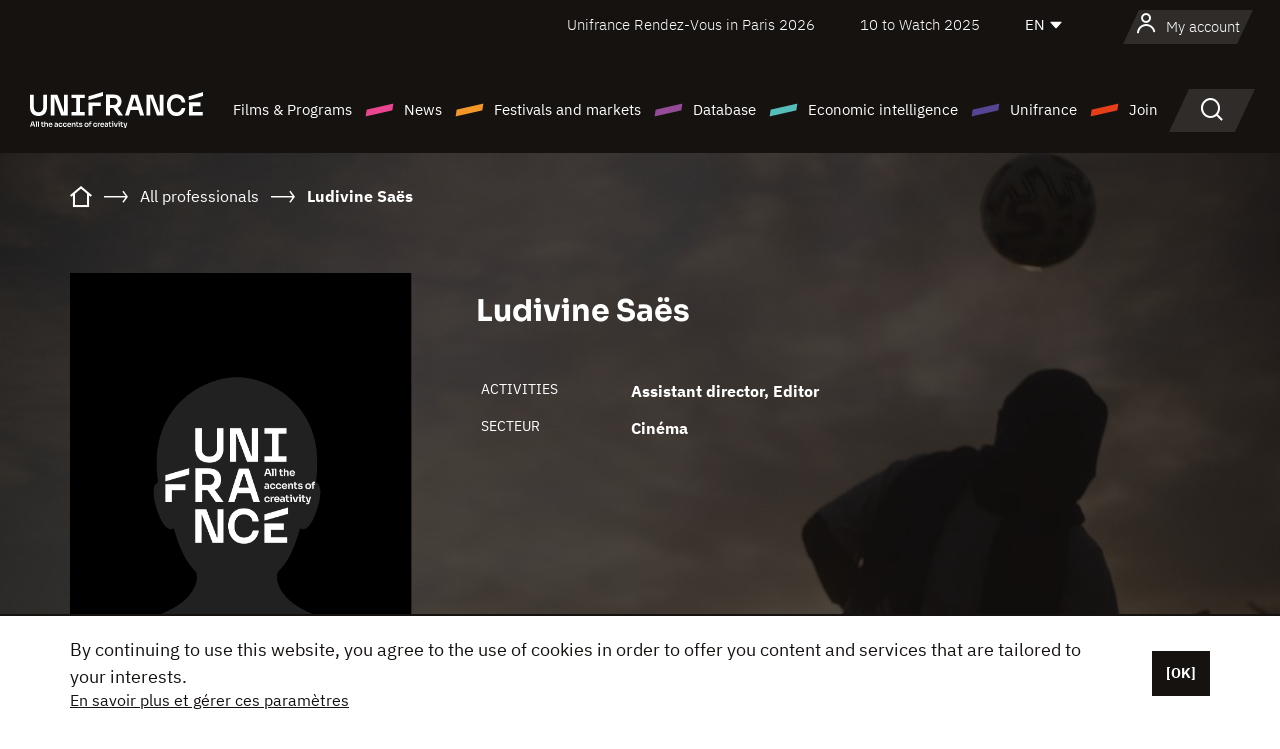

--- FILE ---
content_type: text/html; charset=utf-8
request_url: https://www.google.com/recaptcha/api2/anchor?ar=1&k=6LcJfHopAAAAAJA2ysQXhcpcbIYJi36tX6uIGLaU&co=aHR0cHM6Ly9lbi51bmlmcmFuY2Uub3JnOjQ0Mw..&hl=en&v=PoyoqOPhxBO7pBk68S4YbpHZ&size=normal&anchor-ms=20000&execute-ms=30000&cb=ovuupm76g0dr
body_size: 49213
content:
<!DOCTYPE HTML><html dir="ltr" lang="en"><head><meta http-equiv="Content-Type" content="text/html; charset=UTF-8">
<meta http-equiv="X-UA-Compatible" content="IE=edge">
<title>reCAPTCHA</title>
<style type="text/css">
/* cyrillic-ext */
@font-face {
  font-family: 'Roboto';
  font-style: normal;
  font-weight: 400;
  font-stretch: 100%;
  src: url(//fonts.gstatic.com/s/roboto/v48/KFO7CnqEu92Fr1ME7kSn66aGLdTylUAMa3GUBHMdazTgWw.woff2) format('woff2');
  unicode-range: U+0460-052F, U+1C80-1C8A, U+20B4, U+2DE0-2DFF, U+A640-A69F, U+FE2E-FE2F;
}
/* cyrillic */
@font-face {
  font-family: 'Roboto';
  font-style: normal;
  font-weight: 400;
  font-stretch: 100%;
  src: url(//fonts.gstatic.com/s/roboto/v48/KFO7CnqEu92Fr1ME7kSn66aGLdTylUAMa3iUBHMdazTgWw.woff2) format('woff2');
  unicode-range: U+0301, U+0400-045F, U+0490-0491, U+04B0-04B1, U+2116;
}
/* greek-ext */
@font-face {
  font-family: 'Roboto';
  font-style: normal;
  font-weight: 400;
  font-stretch: 100%;
  src: url(//fonts.gstatic.com/s/roboto/v48/KFO7CnqEu92Fr1ME7kSn66aGLdTylUAMa3CUBHMdazTgWw.woff2) format('woff2');
  unicode-range: U+1F00-1FFF;
}
/* greek */
@font-face {
  font-family: 'Roboto';
  font-style: normal;
  font-weight: 400;
  font-stretch: 100%;
  src: url(//fonts.gstatic.com/s/roboto/v48/KFO7CnqEu92Fr1ME7kSn66aGLdTylUAMa3-UBHMdazTgWw.woff2) format('woff2');
  unicode-range: U+0370-0377, U+037A-037F, U+0384-038A, U+038C, U+038E-03A1, U+03A3-03FF;
}
/* math */
@font-face {
  font-family: 'Roboto';
  font-style: normal;
  font-weight: 400;
  font-stretch: 100%;
  src: url(//fonts.gstatic.com/s/roboto/v48/KFO7CnqEu92Fr1ME7kSn66aGLdTylUAMawCUBHMdazTgWw.woff2) format('woff2');
  unicode-range: U+0302-0303, U+0305, U+0307-0308, U+0310, U+0312, U+0315, U+031A, U+0326-0327, U+032C, U+032F-0330, U+0332-0333, U+0338, U+033A, U+0346, U+034D, U+0391-03A1, U+03A3-03A9, U+03B1-03C9, U+03D1, U+03D5-03D6, U+03F0-03F1, U+03F4-03F5, U+2016-2017, U+2034-2038, U+203C, U+2040, U+2043, U+2047, U+2050, U+2057, U+205F, U+2070-2071, U+2074-208E, U+2090-209C, U+20D0-20DC, U+20E1, U+20E5-20EF, U+2100-2112, U+2114-2115, U+2117-2121, U+2123-214F, U+2190, U+2192, U+2194-21AE, U+21B0-21E5, U+21F1-21F2, U+21F4-2211, U+2213-2214, U+2216-22FF, U+2308-230B, U+2310, U+2319, U+231C-2321, U+2336-237A, U+237C, U+2395, U+239B-23B7, U+23D0, U+23DC-23E1, U+2474-2475, U+25AF, U+25B3, U+25B7, U+25BD, U+25C1, U+25CA, U+25CC, U+25FB, U+266D-266F, U+27C0-27FF, U+2900-2AFF, U+2B0E-2B11, U+2B30-2B4C, U+2BFE, U+3030, U+FF5B, U+FF5D, U+1D400-1D7FF, U+1EE00-1EEFF;
}
/* symbols */
@font-face {
  font-family: 'Roboto';
  font-style: normal;
  font-weight: 400;
  font-stretch: 100%;
  src: url(//fonts.gstatic.com/s/roboto/v48/KFO7CnqEu92Fr1ME7kSn66aGLdTylUAMaxKUBHMdazTgWw.woff2) format('woff2');
  unicode-range: U+0001-000C, U+000E-001F, U+007F-009F, U+20DD-20E0, U+20E2-20E4, U+2150-218F, U+2190, U+2192, U+2194-2199, U+21AF, U+21E6-21F0, U+21F3, U+2218-2219, U+2299, U+22C4-22C6, U+2300-243F, U+2440-244A, U+2460-24FF, U+25A0-27BF, U+2800-28FF, U+2921-2922, U+2981, U+29BF, U+29EB, U+2B00-2BFF, U+4DC0-4DFF, U+FFF9-FFFB, U+10140-1018E, U+10190-1019C, U+101A0, U+101D0-101FD, U+102E0-102FB, U+10E60-10E7E, U+1D2C0-1D2D3, U+1D2E0-1D37F, U+1F000-1F0FF, U+1F100-1F1AD, U+1F1E6-1F1FF, U+1F30D-1F30F, U+1F315, U+1F31C, U+1F31E, U+1F320-1F32C, U+1F336, U+1F378, U+1F37D, U+1F382, U+1F393-1F39F, U+1F3A7-1F3A8, U+1F3AC-1F3AF, U+1F3C2, U+1F3C4-1F3C6, U+1F3CA-1F3CE, U+1F3D4-1F3E0, U+1F3ED, U+1F3F1-1F3F3, U+1F3F5-1F3F7, U+1F408, U+1F415, U+1F41F, U+1F426, U+1F43F, U+1F441-1F442, U+1F444, U+1F446-1F449, U+1F44C-1F44E, U+1F453, U+1F46A, U+1F47D, U+1F4A3, U+1F4B0, U+1F4B3, U+1F4B9, U+1F4BB, U+1F4BF, U+1F4C8-1F4CB, U+1F4D6, U+1F4DA, U+1F4DF, U+1F4E3-1F4E6, U+1F4EA-1F4ED, U+1F4F7, U+1F4F9-1F4FB, U+1F4FD-1F4FE, U+1F503, U+1F507-1F50B, U+1F50D, U+1F512-1F513, U+1F53E-1F54A, U+1F54F-1F5FA, U+1F610, U+1F650-1F67F, U+1F687, U+1F68D, U+1F691, U+1F694, U+1F698, U+1F6AD, U+1F6B2, U+1F6B9-1F6BA, U+1F6BC, U+1F6C6-1F6CF, U+1F6D3-1F6D7, U+1F6E0-1F6EA, U+1F6F0-1F6F3, U+1F6F7-1F6FC, U+1F700-1F7FF, U+1F800-1F80B, U+1F810-1F847, U+1F850-1F859, U+1F860-1F887, U+1F890-1F8AD, U+1F8B0-1F8BB, U+1F8C0-1F8C1, U+1F900-1F90B, U+1F93B, U+1F946, U+1F984, U+1F996, U+1F9E9, U+1FA00-1FA6F, U+1FA70-1FA7C, U+1FA80-1FA89, U+1FA8F-1FAC6, U+1FACE-1FADC, U+1FADF-1FAE9, U+1FAF0-1FAF8, U+1FB00-1FBFF;
}
/* vietnamese */
@font-face {
  font-family: 'Roboto';
  font-style: normal;
  font-weight: 400;
  font-stretch: 100%;
  src: url(//fonts.gstatic.com/s/roboto/v48/KFO7CnqEu92Fr1ME7kSn66aGLdTylUAMa3OUBHMdazTgWw.woff2) format('woff2');
  unicode-range: U+0102-0103, U+0110-0111, U+0128-0129, U+0168-0169, U+01A0-01A1, U+01AF-01B0, U+0300-0301, U+0303-0304, U+0308-0309, U+0323, U+0329, U+1EA0-1EF9, U+20AB;
}
/* latin-ext */
@font-face {
  font-family: 'Roboto';
  font-style: normal;
  font-weight: 400;
  font-stretch: 100%;
  src: url(//fonts.gstatic.com/s/roboto/v48/KFO7CnqEu92Fr1ME7kSn66aGLdTylUAMa3KUBHMdazTgWw.woff2) format('woff2');
  unicode-range: U+0100-02BA, U+02BD-02C5, U+02C7-02CC, U+02CE-02D7, U+02DD-02FF, U+0304, U+0308, U+0329, U+1D00-1DBF, U+1E00-1E9F, U+1EF2-1EFF, U+2020, U+20A0-20AB, U+20AD-20C0, U+2113, U+2C60-2C7F, U+A720-A7FF;
}
/* latin */
@font-face {
  font-family: 'Roboto';
  font-style: normal;
  font-weight: 400;
  font-stretch: 100%;
  src: url(//fonts.gstatic.com/s/roboto/v48/KFO7CnqEu92Fr1ME7kSn66aGLdTylUAMa3yUBHMdazQ.woff2) format('woff2');
  unicode-range: U+0000-00FF, U+0131, U+0152-0153, U+02BB-02BC, U+02C6, U+02DA, U+02DC, U+0304, U+0308, U+0329, U+2000-206F, U+20AC, U+2122, U+2191, U+2193, U+2212, U+2215, U+FEFF, U+FFFD;
}
/* cyrillic-ext */
@font-face {
  font-family: 'Roboto';
  font-style: normal;
  font-weight: 500;
  font-stretch: 100%;
  src: url(//fonts.gstatic.com/s/roboto/v48/KFO7CnqEu92Fr1ME7kSn66aGLdTylUAMa3GUBHMdazTgWw.woff2) format('woff2');
  unicode-range: U+0460-052F, U+1C80-1C8A, U+20B4, U+2DE0-2DFF, U+A640-A69F, U+FE2E-FE2F;
}
/* cyrillic */
@font-face {
  font-family: 'Roboto';
  font-style: normal;
  font-weight: 500;
  font-stretch: 100%;
  src: url(//fonts.gstatic.com/s/roboto/v48/KFO7CnqEu92Fr1ME7kSn66aGLdTylUAMa3iUBHMdazTgWw.woff2) format('woff2');
  unicode-range: U+0301, U+0400-045F, U+0490-0491, U+04B0-04B1, U+2116;
}
/* greek-ext */
@font-face {
  font-family: 'Roboto';
  font-style: normal;
  font-weight: 500;
  font-stretch: 100%;
  src: url(//fonts.gstatic.com/s/roboto/v48/KFO7CnqEu92Fr1ME7kSn66aGLdTylUAMa3CUBHMdazTgWw.woff2) format('woff2');
  unicode-range: U+1F00-1FFF;
}
/* greek */
@font-face {
  font-family: 'Roboto';
  font-style: normal;
  font-weight: 500;
  font-stretch: 100%;
  src: url(//fonts.gstatic.com/s/roboto/v48/KFO7CnqEu92Fr1ME7kSn66aGLdTylUAMa3-UBHMdazTgWw.woff2) format('woff2');
  unicode-range: U+0370-0377, U+037A-037F, U+0384-038A, U+038C, U+038E-03A1, U+03A3-03FF;
}
/* math */
@font-face {
  font-family: 'Roboto';
  font-style: normal;
  font-weight: 500;
  font-stretch: 100%;
  src: url(//fonts.gstatic.com/s/roboto/v48/KFO7CnqEu92Fr1ME7kSn66aGLdTylUAMawCUBHMdazTgWw.woff2) format('woff2');
  unicode-range: U+0302-0303, U+0305, U+0307-0308, U+0310, U+0312, U+0315, U+031A, U+0326-0327, U+032C, U+032F-0330, U+0332-0333, U+0338, U+033A, U+0346, U+034D, U+0391-03A1, U+03A3-03A9, U+03B1-03C9, U+03D1, U+03D5-03D6, U+03F0-03F1, U+03F4-03F5, U+2016-2017, U+2034-2038, U+203C, U+2040, U+2043, U+2047, U+2050, U+2057, U+205F, U+2070-2071, U+2074-208E, U+2090-209C, U+20D0-20DC, U+20E1, U+20E5-20EF, U+2100-2112, U+2114-2115, U+2117-2121, U+2123-214F, U+2190, U+2192, U+2194-21AE, U+21B0-21E5, U+21F1-21F2, U+21F4-2211, U+2213-2214, U+2216-22FF, U+2308-230B, U+2310, U+2319, U+231C-2321, U+2336-237A, U+237C, U+2395, U+239B-23B7, U+23D0, U+23DC-23E1, U+2474-2475, U+25AF, U+25B3, U+25B7, U+25BD, U+25C1, U+25CA, U+25CC, U+25FB, U+266D-266F, U+27C0-27FF, U+2900-2AFF, U+2B0E-2B11, U+2B30-2B4C, U+2BFE, U+3030, U+FF5B, U+FF5D, U+1D400-1D7FF, U+1EE00-1EEFF;
}
/* symbols */
@font-face {
  font-family: 'Roboto';
  font-style: normal;
  font-weight: 500;
  font-stretch: 100%;
  src: url(//fonts.gstatic.com/s/roboto/v48/KFO7CnqEu92Fr1ME7kSn66aGLdTylUAMaxKUBHMdazTgWw.woff2) format('woff2');
  unicode-range: U+0001-000C, U+000E-001F, U+007F-009F, U+20DD-20E0, U+20E2-20E4, U+2150-218F, U+2190, U+2192, U+2194-2199, U+21AF, U+21E6-21F0, U+21F3, U+2218-2219, U+2299, U+22C4-22C6, U+2300-243F, U+2440-244A, U+2460-24FF, U+25A0-27BF, U+2800-28FF, U+2921-2922, U+2981, U+29BF, U+29EB, U+2B00-2BFF, U+4DC0-4DFF, U+FFF9-FFFB, U+10140-1018E, U+10190-1019C, U+101A0, U+101D0-101FD, U+102E0-102FB, U+10E60-10E7E, U+1D2C0-1D2D3, U+1D2E0-1D37F, U+1F000-1F0FF, U+1F100-1F1AD, U+1F1E6-1F1FF, U+1F30D-1F30F, U+1F315, U+1F31C, U+1F31E, U+1F320-1F32C, U+1F336, U+1F378, U+1F37D, U+1F382, U+1F393-1F39F, U+1F3A7-1F3A8, U+1F3AC-1F3AF, U+1F3C2, U+1F3C4-1F3C6, U+1F3CA-1F3CE, U+1F3D4-1F3E0, U+1F3ED, U+1F3F1-1F3F3, U+1F3F5-1F3F7, U+1F408, U+1F415, U+1F41F, U+1F426, U+1F43F, U+1F441-1F442, U+1F444, U+1F446-1F449, U+1F44C-1F44E, U+1F453, U+1F46A, U+1F47D, U+1F4A3, U+1F4B0, U+1F4B3, U+1F4B9, U+1F4BB, U+1F4BF, U+1F4C8-1F4CB, U+1F4D6, U+1F4DA, U+1F4DF, U+1F4E3-1F4E6, U+1F4EA-1F4ED, U+1F4F7, U+1F4F9-1F4FB, U+1F4FD-1F4FE, U+1F503, U+1F507-1F50B, U+1F50D, U+1F512-1F513, U+1F53E-1F54A, U+1F54F-1F5FA, U+1F610, U+1F650-1F67F, U+1F687, U+1F68D, U+1F691, U+1F694, U+1F698, U+1F6AD, U+1F6B2, U+1F6B9-1F6BA, U+1F6BC, U+1F6C6-1F6CF, U+1F6D3-1F6D7, U+1F6E0-1F6EA, U+1F6F0-1F6F3, U+1F6F7-1F6FC, U+1F700-1F7FF, U+1F800-1F80B, U+1F810-1F847, U+1F850-1F859, U+1F860-1F887, U+1F890-1F8AD, U+1F8B0-1F8BB, U+1F8C0-1F8C1, U+1F900-1F90B, U+1F93B, U+1F946, U+1F984, U+1F996, U+1F9E9, U+1FA00-1FA6F, U+1FA70-1FA7C, U+1FA80-1FA89, U+1FA8F-1FAC6, U+1FACE-1FADC, U+1FADF-1FAE9, U+1FAF0-1FAF8, U+1FB00-1FBFF;
}
/* vietnamese */
@font-face {
  font-family: 'Roboto';
  font-style: normal;
  font-weight: 500;
  font-stretch: 100%;
  src: url(//fonts.gstatic.com/s/roboto/v48/KFO7CnqEu92Fr1ME7kSn66aGLdTylUAMa3OUBHMdazTgWw.woff2) format('woff2');
  unicode-range: U+0102-0103, U+0110-0111, U+0128-0129, U+0168-0169, U+01A0-01A1, U+01AF-01B0, U+0300-0301, U+0303-0304, U+0308-0309, U+0323, U+0329, U+1EA0-1EF9, U+20AB;
}
/* latin-ext */
@font-face {
  font-family: 'Roboto';
  font-style: normal;
  font-weight: 500;
  font-stretch: 100%;
  src: url(//fonts.gstatic.com/s/roboto/v48/KFO7CnqEu92Fr1ME7kSn66aGLdTylUAMa3KUBHMdazTgWw.woff2) format('woff2');
  unicode-range: U+0100-02BA, U+02BD-02C5, U+02C7-02CC, U+02CE-02D7, U+02DD-02FF, U+0304, U+0308, U+0329, U+1D00-1DBF, U+1E00-1E9F, U+1EF2-1EFF, U+2020, U+20A0-20AB, U+20AD-20C0, U+2113, U+2C60-2C7F, U+A720-A7FF;
}
/* latin */
@font-face {
  font-family: 'Roboto';
  font-style: normal;
  font-weight: 500;
  font-stretch: 100%;
  src: url(//fonts.gstatic.com/s/roboto/v48/KFO7CnqEu92Fr1ME7kSn66aGLdTylUAMa3yUBHMdazQ.woff2) format('woff2');
  unicode-range: U+0000-00FF, U+0131, U+0152-0153, U+02BB-02BC, U+02C6, U+02DA, U+02DC, U+0304, U+0308, U+0329, U+2000-206F, U+20AC, U+2122, U+2191, U+2193, U+2212, U+2215, U+FEFF, U+FFFD;
}
/* cyrillic-ext */
@font-face {
  font-family: 'Roboto';
  font-style: normal;
  font-weight: 900;
  font-stretch: 100%;
  src: url(//fonts.gstatic.com/s/roboto/v48/KFO7CnqEu92Fr1ME7kSn66aGLdTylUAMa3GUBHMdazTgWw.woff2) format('woff2');
  unicode-range: U+0460-052F, U+1C80-1C8A, U+20B4, U+2DE0-2DFF, U+A640-A69F, U+FE2E-FE2F;
}
/* cyrillic */
@font-face {
  font-family: 'Roboto';
  font-style: normal;
  font-weight: 900;
  font-stretch: 100%;
  src: url(//fonts.gstatic.com/s/roboto/v48/KFO7CnqEu92Fr1ME7kSn66aGLdTylUAMa3iUBHMdazTgWw.woff2) format('woff2');
  unicode-range: U+0301, U+0400-045F, U+0490-0491, U+04B0-04B1, U+2116;
}
/* greek-ext */
@font-face {
  font-family: 'Roboto';
  font-style: normal;
  font-weight: 900;
  font-stretch: 100%;
  src: url(//fonts.gstatic.com/s/roboto/v48/KFO7CnqEu92Fr1ME7kSn66aGLdTylUAMa3CUBHMdazTgWw.woff2) format('woff2');
  unicode-range: U+1F00-1FFF;
}
/* greek */
@font-face {
  font-family: 'Roboto';
  font-style: normal;
  font-weight: 900;
  font-stretch: 100%;
  src: url(//fonts.gstatic.com/s/roboto/v48/KFO7CnqEu92Fr1ME7kSn66aGLdTylUAMa3-UBHMdazTgWw.woff2) format('woff2');
  unicode-range: U+0370-0377, U+037A-037F, U+0384-038A, U+038C, U+038E-03A1, U+03A3-03FF;
}
/* math */
@font-face {
  font-family: 'Roboto';
  font-style: normal;
  font-weight: 900;
  font-stretch: 100%;
  src: url(//fonts.gstatic.com/s/roboto/v48/KFO7CnqEu92Fr1ME7kSn66aGLdTylUAMawCUBHMdazTgWw.woff2) format('woff2');
  unicode-range: U+0302-0303, U+0305, U+0307-0308, U+0310, U+0312, U+0315, U+031A, U+0326-0327, U+032C, U+032F-0330, U+0332-0333, U+0338, U+033A, U+0346, U+034D, U+0391-03A1, U+03A3-03A9, U+03B1-03C9, U+03D1, U+03D5-03D6, U+03F0-03F1, U+03F4-03F5, U+2016-2017, U+2034-2038, U+203C, U+2040, U+2043, U+2047, U+2050, U+2057, U+205F, U+2070-2071, U+2074-208E, U+2090-209C, U+20D0-20DC, U+20E1, U+20E5-20EF, U+2100-2112, U+2114-2115, U+2117-2121, U+2123-214F, U+2190, U+2192, U+2194-21AE, U+21B0-21E5, U+21F1-21F2, U+21F4-2211, U+2213-2214, U+2216-22FF, U+2308-230B, U+2310, U+2319, U+231C-2321, U+2336-237A, U+237C, U+2395, U+239B-23B7, U+23D0, U+23DC-23E1, U+2474-2475, U+25AF, U+25B3, U+25B7, U+25BD, U+25C1, U+25CA, U+25CC, U+25FB, U+266D-266F, U+27C0-27FF, U+2900-2AFF, U+2B0E-2B11, U+2B30-2B4C, U+2BFE, U+3030, U+FF5B, U+FF5D, U+1D400-1D7FF, U+1EE00-1EEFF;
}
/* symbols */
@font-face {
  font-family: 'Roboto';
  font-style: normal;
  font-weight: 900;
  font-stretch: 100%;
  src: url(//fonts.gstatic.com/s/roboto/v48/KFO7CnqEu92Fr1ME7kSn66aGLdTylUAMaxKUBHMdazTgWw.woff2) format('woff2');
  unicode-range: U+0001-000C, U+000E-001F, U+007F-009F, U+20DD-20E0, U+20E2-20E4, U+2150-218F, U+2190, U+2192, U+2194-2199, U+21AF, U+21E6-21F0, U+21F3, U+2218-2219, U+2299, U+22C4-22C6, U+2300-243F, U+2440-244A, U+2460-24FF, U+25A0-27BF, U+2800-28FF, U+2921-2922, U+2981, U+29BF, U+29EB, U+2B00-2BFF, U+4DC0-4DFF, U+FFF9-FFFB, U+10140-1018E, U+10190-1019C, U+101A0, U+101D0-101FD, U+102E0-102FB, U+10E60-10E7E, U+1D2C0-1D2D3, U+1D2E0-1D37F, U+1F000-1F0FF, U+1F100-1F1AD, U+1F1E6-1F1FF, U+1F30D-1F30F, U+1F315, U+1F31C, U+1F31E, U+1F320-1F32C, U+1F336, U+1F378, U+1F37D, U+1F382, U+1F393-1F39F, U+1F3A7-1F3A8, U+1F3AC-1F3AF, U+1F3C2, U+1F3C4-1F3C6, U+1F3CA-1F3CE, U+1F3D4-1F3E0, U+1F3ED, U+1F3F1-1F3F3, U+1F3F5-1F3F7, U+1F408, U+1F415, U+1F41F, U+1F426, U+1F43F, U+1F441-1F442, U+1F444, U+1F446-1F449, U+1F44C-1F44E, U+1F453, U+1F46A, U+1F47D, U+1F4A3, U+1F4B0, U+1F4B3, U+1F4B9, U+1F4BB, U+1F4BF, U+1F4C8-1F4CB, U+1F4D6, U+1F4DA, U+1F4DF, U+1F4E3-1F4E6, U+1F4EA-1F4ED, U+1F4F7, U+1F4F9-1F4FB, U+1F4FD-1F4FE, U+1F503, U+1F507-1F50B, U+1F50D, U+1F512-1F513, U+1F53E-1F54A, U+1F54F-1F5FA, U+1F610, U+1F650-1F67F, U+1F687, U+1F68D, U+1F691, U+1F694, U+1F698, U+1F6AD, U+1F6B2, U+1F6B9-1F6BA, U+1F6BC, U+1F6C6-1F6CF, U+1F6D3-1F6D7, U+1F6E0-1F6EA, U+1F6F0-1F6F3, U+1F6F7-1F6FC, U+1F700-1F7FF, U+1F800-1F80B, U+1F810-1F847, U+1F850-1F859, U+1F860-1F887, U+1F890-1F8AD, U+1F8B0-1F8BB, U+1F8C0-1F8C1, U+1F900-1F90B, U+1F93B, U+1F946, U+1F984, U+1F996, U+1F9E9, U+1FA00-1FA6F, U+1FA70-1FA7C, U+1FA80-1FA89, U+1FA8F-1FAC6, U+1FACE-1FADC, U+1FADF-1FAE9, U+1FAF0-1FAF8, U+1FB00-1FBFF;
}
/* vietnamese */
@font-face {
  font-family: 'Roboto';
  font-style: normal;
  font-weight: 900;
  font-stretch: 100%;
  src: url(//fonts.gstatic.com/s/roboto/v48/KFO7CnqEu92Fr1ME7kSn66aGLdTylUAMa3OUBHMdazTgWw.woff2) format('woff2');
  unicode-range: U+0102-0103, U+0110-0111, U+0128-0129, U+0168-0169, U+01A0-01A1, U+01AF-01B0, U+0300-0301, U+0303-0304, U+0308-0309, U+0323, U+0329, U+1EA0-1EF9, U+20AB;
}
/* latin-ext */
@font-face {
  font-family: 'Roboto';
  font-style: normal;
  font-weight: 900;
  font-stretch: 100%;
  src: url(//fonts.gstatic.com/s/roboto/v48/KFO7CnqEu92Fr1ME7kSn66aGLdTylUAMa3KUBHMdazTgWw.woff2) format('woff2');
  unicode-range: U+0100-02BA, U+02BD-02C5, U+02C7-02CC, U+02CE-02D7, U+02DD-02FF, U+0304, U+0308, U+0329, U+1D00-1DBF, U+1E00-1E9F, U+1EF2-1EFF, U+2020, U+20A0-20AB, U+20AD-20C0, U+2113, U+2C60-2C7F, U+A720-A7FF;
}
/* latin */
@font-face {
  font-family: 'Roboto';
  font-style: normal;
  font-weight: 900;
  font-stretch: 100%;
  src: url(//fonts.gstatic.com/s/roboto/v48/KFO7CnqEu92Fr1ME7kSn66aGLdTylUAMa3yUBHMdazQ.woff2) format('woff2');
  unicode-range: U+0000-00FF, U+0131, U+0152-0153, U+02BB-02BC, U+02C6, U+02DA, U+02DC, U+0304, U+0308, U+0329, U+2000-206F, U+20AC, U+2122, U+2191, U+2193, U+2212, U+2215, U+FEFF, U+FFFD;
}

</style>
<link rel="stylesheet" type="text/css" href="https://www.gstatic.com/recaptcha/releases/PoyoqOPhxBO7pBk68S4YbpHZ/styles__ltr.css">
<script nonce="D8XhL_cI4exUZkQYbLSvww" type="text/javascript">window['__recaptcha_api'] = 'https://www.google.com/recaptcha/api2/';</script>
<script type="text/javascript" src="https://www.gstatic.com/recaptcha/releases/PoyoqOPhxBO7pBk68S4YbpHZ/recaptcha__en.js" nonce="D8XhL_cI4exUZkQYbLSvww">
      
    </script></head>
<body><div id="rc-anchor-alert" class="rc-anchor-alert"></div>
<input type="hidden" id="recaptcha-token" value="[base64]">
<script type="text/javascript" nonce="D8XhL_cI4exUZkQYbLSvww">
      recaptcha.anchor.Main.init("[\x22ainput\x22,[\x22bgdata\x22,\x22\x22,\[base64]/[base64]/[base64]/ZyhXLGgpOnEoW04sMjEsbF0sVywwKSxoKSxmYWxzZSxmYWxzZSl9Y2F0Y2goayl7RygzNTgsVyk/[base64]/[base64]/[base64]/[base64]/[base64]/[base64]/[base64]/bmV3IEJbT10oRFswXSk6dz09Mj9uZXcgQltPXShEWzBdLERbMV0pOnc9PTM/bmV3IEJbT10oRFswXSxEWzFdLERbMl0pOnc9PTQ/[base64]/[base64]/[base64]/[base64]/[base64]\\u003d\x22,\[base64]\\u003d\x22,\x22wphhHQFjWUNGSX1xMHbCl0/Cg8KQIi3DgCrDqwTCowzDuA/[base64]/w6FxJsOZPsKOVQZMQDF1w4zDhcOewoB9wq7DuAknwoUWwofCrjPChj5YwpHDiT3CqsK8VBBPYxTCmMKjbMO3wpURaMKqwpPChSnCmcKJK8OdEBzDnBcKwrXCqj/CnQUEccKewp/DszfCtsO+DcKaek8YQcOmw4MDGiLCoQ7CsXpQKsOeHcOUwq3DvizDl8O7XDPDkijCnE0aQ8KfworClRbCmRjCrW7Dj0HDoVrCqxRmOyXCj8KtKcOpwo3Cq8OgVy4WwoLDisOLwowhShgiGMKWwpNuKcOhw7tUw5rCssKpJHgbwrXCgg0ew6jDu3VRwoMrwqFDY3/CkcORw7bCoMKLTSHCnmHCocKdAcOYwp5reX/DkV/DkFgfP8Oew5NqRMKpDxbCkFHDoAdBw4VMMR3DrsKVwqw6wq7Di13Dml9hKQ13JMOzVQ0+w7ZrC8OYw5dswr9XSBsPw5IQw4rDo8OGLcOVw5XCkjXDhmcyWlHDosKuNDt9w5XCrTfCssKlwoQBdAvDmMO8AXPCr8O1P3Q/[base64]/ClhpFWcKzSsKJc8OeNjfDj2/Dh8OUwrzCvcKqwqHDhsOvV8KPwoUTUMKpw4EjwqfChwMVwpRmw47DmzLDoi0/[base64]/GXJcwo7ChsK8eh1JHkzDl8Ogw5Z3w4vDrsKSIkM3wqBeesOnXsKQUQTDqCQNw7FMwrLDuMKID8O2YUg5w5/ClktWwqLDuMOkwprCi2YoRFfClcK9w6VLNlpjE8K2MCBDw4hBwrInAEDDu8KnDcOVwo1bw5Bww6YWw5ZMwrcHw4nClwfCjHgWQcO4My8AUcOSB8OLJzTCpC0hIF1ralkyTcOtwqtKw7oswqTDscOSC8KeIMOcw6rCp8O9b1nDksKhw4TDojgIwrhww6/CmcK2GMK/[base64]/[base64]/DoBnDusOnZnApYsKMXMKewq/CrWbDvHEWwoLDicOYe8O4w5LCm3vCicOOw6TDtsKRIMO3wrLDpDpPw4JABsKBw6/Dr1NCbVfDhi1ww53Cq8KOR8OBw5PDtcKBEMKXw5p/[base64]/[base64]/[base64]/[base64]/Dv8KxEj3CmsOia8K2XTzDscKGw7/Crk0bIsKnw4PCqTpqwoR5woLCkxQjw7hvUSt7W8Ofwr9lw5kCw489K3NxwrptwpFgejsCF8OmwrfDqXBHwppwE08BM3rDo8Ksw44KZcOAIsOmLMOeFcK7wqHClTwqw5fCmsOKBcKTw7cSAcO9SUd/IlVuwophwrt8FMO7J0XDsTFWMsOpwqzCisKLwr0aXAzDkcO9ZXRhEcKHwoHCtsKnw6TDgcKYworDpsOHw7TCpU9nb8K3w4oGWShWw5LClSjCvsOqw4vDm8K4UcO0wozDr8KNwrvCrl1vwpM5KcO0wp94wrZhw7jDmcOXL2HCg37CtjN5wroLKMOBwo/DgMKlRMOgw7XCusKcw74LPhrDgMKawrfCj8OVJXXDuV1/wqrDmC8+w7/CknHCpHd/ZwpbZMKNDndGB2nCp3rDrMOdwqrCgMO0F23DjlTCsj0USzbCosOtw7R9w79Fwql7woB2dQTCoH3DkcKae8OjIMKvRWYgwr/[base64]/DtsOMA2QdW3huw4x9McOrwq7DpMOlw6dkfcKPw64PUsOOwooieMO5MEjCm8KuNxzDqMOoOm0PO8Onw4JGWgdJL1zCt8OEfk9OAgHCkUMUw5nCrk97w73CnzrDoyJHw4nCosOmZUvCkcO1NcK0w7JdOsOTwpMnwpVHw4LCvcKEw5c0QiLDpMOsMlYgwo/CrilqZcONC1nDnk8iekvDusKfSQTCqcOcw4tCwq7CvcOeG8OjYgHDu8OOIWpoOFgUcsOJPU5Xw5J4J8Orw7/Ch3ZxIXHCqjrCoBAAY8KrwqQMekVKXA/[base64]/SsOAw4XDkTpxw5N8w7/DrkR4wrjDv2nClsK/wqbDtMOCwp3Cj8KcfcOXJcKqXsOdw6BlwpRvw59Nw73Ci8OWw7AvYcO0YmjCugbCtxrDtMODwpLCm3bCsMKDXhldcC/CnAvDrMO5WMKLXSDDpsKnBX52bMO+cgXCrMKVPsKGw4lnaT8Ew7/[base64]/CnMKgw7zDvcKywoVVw641f8O7w5cIw7nCrANCEcO7w4XCuQRywpvCqcOVHgluw4ZYwoDCucKgwrcoJ8O9wpIxwozDl8O8MsKkIsO3w5UzACHCq8OswoxLLhbChU3CjSc2w6rCqEt2wqnCtcOjccKlJT8DwqrCusKuLWvDj8KkLUvDiE/[base64]/CiXhVwqnDk8KOaiF5EMKvw5gzM3nCsQrDvsKbwpJgwpHCoGXCscKzw7wJJDdNw4lYw73DmsKGAcKgwpbDh8KvwqwXw5nCg8KGwoYULcO/wpsKw4nCqi4JER4Tw5DDiksow7DCisOnKcOJwoh3O8OUacOmwqQPwrLDoMO9wovDjVrDpVXDqQzDsi3CmcOjfRnDrcOjw4dZOAzDqG/[base64]/G8OnT8OHVcO6OMKZw4TDgcOQwqbDmw3CoMOGTsOTw6YZAHLDpCHCj8Omw4jChsKHw5nCg0fCmMO3wpI6fMKkfcK3T34dw5FGw4M/PWluAMO3DmTDsh3CmsKqUy7CryDDnUEFFcKswqHCrsOxw7Vgw5w7w792esOOXsKfScKlwqo5e8KewqssMR/CncK3QcK9wpDCsMOzGMKnJB/CjF9vw4xxcRHCqysbAsKvwrrDh0HDnSk4AcKzX1nClSvCn8OIccOVwoDDo3gjMMO1YcKMwoISwp/DkSvDrEQ+wrDDiMKqa8O7GsO8w5d5w4YQdMObPAUhw5MyNx7DncKRw7BWBMODwovDnEdbI8OqwqnDtsOkw7vDnA4qVsKIEsK/[base64]/dsK/wpHDgGPCqMKEwpzCicKHwo1JdsOxwrDCty44w53DlsOWfyfChDs0BH/Cr1DDrsOiwqtJLTXCl2/Cq8ObwoIZwqjDqlDDtRICwpPDvADCmMO1HlgVQmvCgT/DtMODwr/CocKZMmnCp1XDgcO6bcOOw4DCnxJiw4gJfMKidxY2W8O5w45kwoHDlnsYSsOSHTJ8w5XDqMKEwqvCpcKwwrfDvcKuw64bGcK9wpdDwqfCqMKME2wPw5DDpMKbwo7CjcKHaMKLw4E5LlpGw4cOwp9JcEJHwr8XGcKxw7g/FkDDmg1eFHjCncKlw4vDmMOgw6hYKAXCkgrCq3nDtMODISHCsivClcKCw61gwofDk8OTWMK3w68dBhRmwqvDv8KcZjIjL8OGUcOSPWrCucO8woVCPMOBH3Qmwq7CpsOUacO/w57ClW3CvkUQaAUJWGzDuMKvwofDr0EzRMODB8OPw4nDoMOpcMO9w4wjM8Oqwo4DwodFwpvCicKLJMK1wp/[base64]/CljbCj8KTw4ViwrLDjMO1w6AWw6BtwrjDkjfCs8OnNxYmD8KATwVEQMKJwpTDicOBwo7CtcKawp/[base64]/Ct1vDmcOUQg4zw6HDsMOpw6/[base64]/w5nCpsKgTsOQGmkxLcKoInMPwrPDqMOKw5/CvsO9w6khw5JqMsKbwp/ClAPCjEkyw7sQw6VDwqHCtWsDDFRHwqt3w4/[base64]/DrsOBw4HCqsOtwoHCiijCl2U1GGVhw6nCp8KuKTDCnMOPwoN9w4TDgsKawqPDl8Okw4/CvsOnwovCpsKBDMOiSMK1wpPCoXp6w7bCngY+YcOYKCgQKMOQw6p6wq9Mw6/DnMOHIEViwqhyacOVwrkGw7rCsjXCvn3CpScGwqzCrmpdw614Dk/CsHPDu8OcPsOecisuYMKzO8O/LBPDgAjDusKScBfCrsOOwqLDvT0PTcOgbcOlw4sBYMOww73CoQJvwp7CmMOFYQzDsxDCmsKtw6DDuDvDomUKbMKSOADDjCDCtMOSw7k5YMKHdio4XcKHw4jClzbDnMKlBcOUw6/DoMKBwoYCajHCtXLDpCAYw4NIwrDDicKFwr3Cu8Kww7XDli1YecKeXmIRaEPDh3oXwprDvlPCoU3CgcO2wrVOw4cgEMKcY8OIbMKuw6wjbD3DiMK2w6VQQ8OZdx/DqcKvwqzDs8K1ZADCv2cIMcKOwrrCn1XDvy/CgjvCksKrDcOMw619DsOifiMKEMOuw5HCs8KowqFyEVHDpsOow6PCulvDiBHDoH86N8OSYMO0wq3ChMOjwrDDsXDDtsKSY8KKI13Dp8K4wq9SZ0DDkBrDtMKxOwwyw65uw6lbw6MQw7fDv8OaYMOnw6/Ds8O9UxQOwq8+w6cYbcOXH0dkwohewozCu8OJZlhZNMOLwpLCqcOewp7DnhEiAMObCsKdV1s+UDnCv1cHw6vDpMOxwr/CicKbw4zDlcOowo01wpTDqi0mwrwENSZQA8KDwpDDh2bCrFbCrAlPw5/CjcOdLRzCuWBLS1fDpk/DqRMLwptSwp3DmMOPw6LCrlvDtMKzwq/[base64]/DvHzCjcOOS8KgwrIJVcKUJsKIe8KraFdIKsOdBl9sFybDhgDDnDw2NsODw4bCq8OVw7gwTGnDhlNnwrXDmg/DhEdbwq3DsMK8PgLDhHXCgsO0AkfDsF/DrsO3NMO6GMKow7nDqcK2wq0bw4/Cr8OrXizCmT7Co1fDjn1Nw4vCh1c1YC9UPcKROsK/woDDvsOZFMKbwpdFMsKvwp3Cg8K4w4HDmMOjwoLCgCfCqizCmnF4BgvDlxrCsC7CmMKmHMKydxYRBnHCn8ONOHLDr8OCw5rDk8OgBR0TwrjCmijDncKKw4hLw6IsIMOIMsOjYMKUPzrDgmbCvcOtIVNqw65rwosvwpjDqQ4aPVEbFcKow4pldHbCpsK/WcK5KcKKw5FDwrPDlyzCnGfCgCXDmcKSFcKGG3JTPzwAUcKfCsOYPcO/JXYxw7zCr33DicOqWMOPwrnCpsO0wpN+RsO/woXClwzDt8Kqwp3CjVZswrd/wqvDvcK3wqjDiUHDqzt7w6jChcKuwoEZw4TDliAIwofCrW1hFsO1L8Olw6tQw7Bkw7LCjsOIWil/w7QVw53ChGXDuHvDjU7DkUwzw4daTsK6WzHDhj8CY38LW8OWwqXCmQtjwpvDoMOiwo3DlVtBIEg1w6bDnE3DkUYDAwVHHcKvwoYBbMOLw5/DnAkiN8OXwrnCg8KndsO3KcOKwppYR8OaAAoWDMO3wr/CpcORwrJpw7UbR23ClTrCvMOTw4LCtMKiHRtqIlcdNBbDi0HCo2zDoTRYw5fCg2fCnnXCrsOHwoZBwoBbGTxwBMOqwqjDkU8OwonCgXBBwq3Cjk48w4JMw7Fiw7UMwpLDv8OCLMOOw49AQE44wpDDhHTCgMOsRXB/w5bDpwwZQMKxYApjP0tYbcORwrzDnMOVdsKOwrzCnjrDnTPCsHQmw5/CrRHDnBnDo8OLQ1Y5wqPDohTDkRHCucKiUmwwecKsw5FmLQzDmcKtw5bCnsKPQMOrwp0RewMlbg3CqDjDg8OBKMKNbUzDqW5bXMK3wpNPw4ZSwqHDusOPwrvCncOYIcO+f1PDl8O/[base64]/CiG4fw78+wps5wpLDgmHDkX7Cmg7DjnbDmB/CoQUIZEQQwpvCuDPDr8KsCzgDLw3DpMKhQS3DrSjDmxTCi8Klw6HDnMKqBHXDoSoiwpYcw7Z5wq9hwpJ4QsKBF0B2HwzCu8Kkw6h/w4csB8KUwrRsw5DDl1/DgcKFTMKHw4HCv8K6AMKlwozCtMOjXsOPS8KLw5XDkMOKwrgyw4ISwovDk1sBwrjDmSfDlcKpwoF2w47Cp8OMU0LDvMOuCgXDqk/CvMOYEi7CsMOhw7vDsUdywphrw79wHsKAInBbTwUaw499wp3Dqi8kTMOpMMKtc8O4w7XCkMKKISjCicKpbMKmNcOtwqQWw6tuwoLCm8O1w65xwoPDhMKTwoA2wpjDrBbCtzAdwrkRwo5Fw4rCkQFyfsK/wqvDn8OTRGstQcKsw7Rjw5XCsXU8wqLDn8Ouwr7CucKuworCv8KpNMOhwrpJwrYdwrp2w5/CixoxwpXChCrDsR/DvjRbScOEwpIHw7A+F8KGwqbCqcKYXR3CnSMIWx7CtsKfEsKlwprChwDChSInRcKZwqh7w4pkawgHw7PDrsKoTcOmTcKvwq5/wprDnUHDqcO9IBjDvV/CocOQw402YR/Dk1Rywr4kw4MKGWrDhsOTw7RQDHfCr8KCSnjDshlLwrjCkGPCt1fDkhUow7zDjxbDoz5yDno3w6HCkiDCvcOOXCVTRcOmK2PCocOcw4vDqRfCgsKqA3pQw7FRwpZVV3fDvgvDjsOtw4wtw6nCrD/[base64]/wrrCpcOhw5HDn8Ksw7FdPVFcQF/[base64]/CoBUSYFbCsMK8XcKxwqRawo3Cv2hpCcONGsKdMk7Cpm4DDm3DhkPDoMOZwp8YN8KrZMO+wpx/GcKeecOlw5zCsmLDksO4w6QxP8OGSy8SL8Oqw7/[base64]/[base64]/YCnDlk/DoMKywpPCuQPDgmnCg8OawpgdESDCtmMywo1Yw5Nlw58GBMO4Eg92w6HChMKSw4HDryXCgCTCuX7CrULCqxQ7c8OYBB1mOsKewobDoSIkw4vChkzDscONAsKqNGXCicK2w6DCmgDDhwEmw4HClg0sQklIwpFdEsOxR8K2w6nCgWvCvmTCrMKYRcK/GwJDTgMTw5jDo8KHw47DvUJCTjPDlBw9JMOsXCRYOzLDskTDhAANwrc/[base64]/CjsOkcnbCnWlAwp4cw6xfLcKgdBwId8KcDE3DsBpTwpAFwqPDtsOXQMOGIcOQw7wqw7PCpsKaPMO1SsKkEMKhFkB/[base64]/DpMONOcOaw4bCrTTDrMKZSBI5J8Oubjs3ccOYbRDDlAQ3OMK7w5TCrcOrPE7DoVTDvsOAwrDDncKpe8Kqw7XCpB3CnsO4w4hOwqQAIiPDgSkAwpVrwrdGCARewr3CjsKnNcKfUxDDtFU0wpnDh8OSw5rDvm1lw7TCk8KtBcKXfj4NaT/Dj3UPb8KAwoXDvkIcB0JycTXCk0bDnBoLwrYyLlXCmhbCvHFHFMOzw7nCk03DksOYXVpFw6FBVz9fw7rDt8K6w6Y/wr8pw7wFwobDnwhXWG3CllcPNMKdXcKXwr7DuCHCt2TCpgIPC8Kqwq9VNTvCmMOww4DCmw7CtcOVw5XDsBhyXT3Chw/CgcKxwq13wpLCtHFzw6vDhG4mw57DtRQxN8KSWsKkIsOGwrd2w7nCrsKOPiXDgUzDlW3Cmh3Dih/[base64]/[base64]/ClFo7wo0KWRERw4MofcO2DiN1w5NqwrrClksRw7nCm8KgRTcsc13Dkw3CucO+w4/[base64]/w4odUAjCj8OYw6osw4h5KErDisKkYcK2RHcPwpV/OmXCn8KawqfDgMODR3TCn1jCh8OyZcKMIsKuw4zCoMKQA0RVwobCqMKNCMKwHS7DgSTCvsORw4dRJHbDhibClMOow4rDvXY7csOvw4QFwqMJwpkUeDheOzRcwp7CqQBRU8OWwrVHw547wq7ChsKiworCoiw5woI4wrs+YRNmwqdZwrhGwqLDshEsw7vCtcK6w5p/asOoWMOswpU3wpXCpzTDk8O8w73DicKiwrIpQcOqw6UDa8OqwoXDnsKPwpx1V8KkwrNdwojCmQ/CgMKxwpBBGcKmUCh4wqnDmMKACcK5YHpbV8OGw6lvfcKUe8KNw6oqKR0Xe8OiD8KXwotlN8O3SsOZw6NWw5jDhxvDtsOaw6LDlX/DqcOpCEPCo8OjL8KqHMO/w6LDjxlCB8K2woDCh8KgFMOiwoQrw7bCvy0Iw4MxbsK6wpHCssOyRcOWQELCtTgXcjtmVgfDmxvCiMKAcFQdwprDn3l/wrrDvMKIw7LDpcOsA1fDu3DDrQrDt1FKJsOAEhAmwqrCjcOgDMKfOWwMDcKNw5UTw47DqcOoWsKMeWbDrBPCicKUFsOqIcKVw4U2w5zDjygsasOIw6lTwqVgwpNTw7ZDw7NVwp/Du8Kof1zDj1BiYSXClk3CvhgsVwoIwo4Vw4TDucO2wpAqfsKcN21+EsOEPMOoUcKGwqp+wpYHV8KDXVtNwrPDisOcw4DDt2tScUHCvSRVHMKcQG/CmXrDmV7CpsOvc8KCw6fDnsOmc8KxKE/CosOiw6diw7YFO8OgwoXDumbCksKBblJKw5EPw6vCtDHDsSTCihAAwqRpIjTCpsO/wpjDhMKVd8OewpPClAHDvh5dYizCoDg2SWthwrnCscOkJMK3w4wcwqrCiSLCtMKCPh/DscOgwrbCsH4zw5hjwqXCkVfDrsOqw7E0w70BGVzDgSjCm8OEw6g/w4fCksKjwovCo8K+IhUQwpnDgC1PJVjCr8KsM8O7PcKvwrFvRsK8B8KIwqIKLkN/HAdxwoHDt13CoHQEFcKuQ0fDsMKifWTCr8K+asOOw45yDFrCtClccTXDhm03woNgwrTCvHEMw4ZHP8KXXAluOsOHw5UWwp9SVQh4B8Oow7NrR8K1I8KueMO2fzDClMO/wqtUw4HDjMOTw4XCucOcbALDgcKtNcO+fsOcM3nCgHrDl8Oxw5zCq8OFw6FJwojDgcO3wr3ClsOgWlxIGcKuwoBIwpXCpEV+XkXDr1VZZMOtw67DjsO0w6orcsKYMMO5RMK4w77DvR1OIMKBw7jDtgXCgMOFQAhzwrvDsylyLcO0WB3CqcK1w45mwr9Xw5/Cmy9jw7XCosOMw6bDoDVqwpnCn8KCHW4Yw5rDo8KqXMOHwr5XeBNhw6V0wpbDrVk8wpXCvA1XVRbDlRfDmhbDp8KgW8O6wokuKhXCgx7CrxrDghzCukI4wqYWwrlTw7LCphjDuAHCq8OCUXzCoE/Dl8KPfMKbZwYJDmjDiio7wq3Cj8Onw5fCtsOww6fDo2bCqUTDtFzDtybDtMKuUsK4wr4Iwqw6b31Jw7PCjnF8wrsOAFk/w4owHcOWN07Cv0F+wqgqf8KPMsKswqMHw6bDoMOvfsOFLsOBCFQ0w7fDq8KYdllge8K7wqwQwovCvyjDt1XDpsKBwoI+eRk1S18bwqxww7IIw6lxw7x+L08jOEzCrQA9w4BJw5Jsw6LCu8Oow6nCuwzCisK8Uh7DoDTDo8K/wq9Kwq0yaxLCiMKhGih3YU5lSBTCmF12w4PCi8OAEcO2fMKWZQIBw6slwoXDp8OxwrtyTcOTwoh2esOaw504w5gWPB80w5fCqMOOwr/[base64]/[base64]/CpSl8w51QPCdrFA5Fwq7Di8O3w5LCqMKww6LDp3XCn0ZKJcO2wrddT8K3ElnCoiFdwrvCs8K1w5rDtsOQw6rDjS3Cjl3DjsOHwpwhwo/CmMOtVHtLb8KGwp7DinXDtCvClxDCt8KpPhEeJ0IbYEZKw6BQw4VVwr/CtsKAwodywoPDr0PCiSfDljY3W8KFIQRNJ8KSEMO3wq/DicKBf2tXw7/Co8K7w4NBw6XDhcO/TGrDnMK4ayHDoE85wrspScKjZ2pBw6Nxwps1w63Dlh/ClFZ2w4jDg8Kaw6hkYMOWwo3DuMKQwpbDg3nCnHoKSx/[base64]/N8Okw7HDkMO9Xw3DmRDDhsO2wpQJMw9dw6wTwrg1w7HCnX3CtQ03OMKaVQ9Nw6/CrwrCgcOlDcKPFMOrOMK7w5HChcKyw5BhVRVhw5XDssOAwrfDn8KCw64dP8KLT8Ojwqxhw5zDuiLCucOCw4rDnUfDrl9oFhrDtsKPw5s0w4jDhkDCusOkZMOYTsKwwrvDn8OzwoAmw4HCtDPDq8Oow7bCuDPCr8OYCMK/M8OOakvCrMKQNcOvZXRnw7BZw7vDkg7DoMOiw6oTwrcqby58wr7DgcKtw6rDtcObwofDtsKvw7Qjw5ZxEcOTRsOlwqLDr8Kiw7PCisOXw5Qjw5/[base64]/CqE9lw6bClsK0w6QoJsOCJ8O0PsOxCBRQa8KBw57Di3caYsOdd0oueA7CnG7CscKDCm1Vw4/DiVZdwrZIFizDpyJEwpvDgR/Ct3EQaR1pw7bCnhx8bsOOw6ECwrbDn34Nw53CtR0vZcOOXMKKKMOxCcObb2vDhBRsw6TCsTvDhDNLRcKSw5QMwrHDsMOQV8OaCn3DqMOhX8O+T8KEw7zDqcK0aCl8csOXw5bCvHnCnVErwp11aMKBwoDDrsOEAhUmUcO5w6bDllEkW8O/w4LCnQDDhcO4wo1XQld9w6bDnVHCusOnw6oGwqnCpsK3wrnDghtUUTLDgcKJd8KfwrDClMKNwp1tw47Ci8K4C2TDvcKOJS3DgsKLKSnCpwzDnsOeRXLDrD/Dk8ORwp5LAcOjHcKLdMOyXirDvMKEFMO7CsO1GsKgw6jClcO+awk1wpjDjMOmBhXCm8O8H8O5BsOpwpI5wqBfWcORw6/Dt8OCPcO9RhXDg0/CoMKww6hVwo16wopGw43CqAPDk0nCiWTCjSDCn8KKCcO2wqfCtcObwobDvMOewrTDuRI/[base64]/[base64]/[base64]/[base64]/CoMKBFV9vw4/CjCnDksKZwpFMNsO1w7rDql0JJ8OHOVfCrMKCYMOuw7h+w6Fow7l2w58mZMOESwMUw7RywpzCr8KeU2c4wp7Do0JBX8K0w5vCrsKAw4AeVzDCgsKUAMKlPznDj3fDnkPCicOBCm/Dql3CtWvDisOdwrnDjm5ICjA9LgkZfMOkRMKWw5LDtjnDgUsXw5/CqmBdHmXDnArDmcO6wqnCmUsFcsO7wqgMw4Rjw73Dq8Kqw689a8OnLTUWwrBMw77CtMKKVy8uJgtZw6dhwqEZwqjCvGbDqcK2wqUrOMK4wqvDmFfCikTCqcK6fjbCqDptOG/DlMOYdQEZSz3Cr8OTUB9GY8Odw7gUK8Omw5jDkzPDkQ8jw54jYxpQwpMtAyPCsXjCtHDDlsOLw7PDghANI1TCjSUywozCvcKneWx+Q0vDtj8JbMKOwrjCrmjCkw/CrcOTwrDDszHCt0/CvMOFwo7DmcKeUcO9wrlUa3QMe0HCkRrClFVHw5DDisOBBgQWKMKFwpLClkDDryZCw6jDu2tufsKBX2HCjTTCsMOCLsOWejHDqMOJTMKwY8KMw5/DrCoXBhnDvWU/wpZ/woLDjsKnQ8KzEcKAD8OJw77DtcKCwo9kw4Mvw7XDuEzCjwQLUn99woA/[base64]/[base64]/[base64]/Dh8OnCFBCwrx8w5VtUEpkw7rCogzClx9UUcORw4pPMHYuwqHCssKxB2HDu0UvYiFoVcKyfMKiwo7DpMOKw5I/J8OCwrDDjMOuwrgYMl0zZcOkw5BJe8O3GA/ClXbDgHwZWsOWw4HDvFA1KU1WwqTDuGUJwqvDv1Iyd30EL8ObQRtbw6nCm0DCjcK8WsO/w7bCt1xmwqhJaXEVcCzDu8Ojw5UGwrPDjsOCMkpLbMOeSA7Cjl7DosKmYU58PUHCo8KKHDJ1RDsvw6E/wqfDk3/[base64]/wrwyJcK0K0xPEQLCpsKdwqTDnMKjwr1Ow4Jlwp0/VB/Di3TCksKLUBpLwoVJD8OgfsOfwqQbZsO4wrkmw6IhB3kYw784wo84fcOAMGLCqQPClyJew7vDv8KcwpPCoMKKw4/DlFjCqmXDl8Kmb8KTw4LDhsK6HcKnw7fCrgl5w7UEMcKBw4kVwr92wozDtMK9K8KZw6Jkwo8OeyXDt8OEwoPDkRgGwqbDo8KkVMO4woM8wqHDtDbDqsOuw77CgsKBIzbCjiPDmsOTw7wlw6zDksOlwr1Sw7FvEGPDiF/Ckn/ClcORP8KJw54aKhzDsMOUw7lkAkjCk8OXw6nDs3nCuMOpw7/Cn8OFM0MoZcKcLFPCv8Oiw4xCAMOxw7AWwoMEw7jDqcOhP3rDq8KXYgJOXsKHw4sqRXVdTEbDlljCgEcKw5YpwogxFFsCBsONwqBAOxXClyfCumIxw59wWG/Cj8KyHxPDlcKFdgfCgcK2w5Y3FGJPNCw1PEbCicO6w7DDpV7DqcOJFcOYwqo7w4AbCcOfwp9Zwp/CksKIAcKNw6JXwrpub8KjMMOGw5kGD8KUCMOTwpdxwrMJXw0+BWwcScOXw5HDsALCsloQPGHDn8KvwpfDlMOxwprDhMKKIw0Iw4p7LcOdEWHDp8K9w4Fqw6HCtsO/SsOhwr7Cq0AzwpDChcONw6VCCBJhworDgsKwU1ZhZETDtMOMwozDoz1iP8KTwo/DpMK3wpDCicOZOg7Dkj7DksOOE8Opw79TcUwUShXDumR8wrDDlX9fc8OywonCscORSgU/wocOwrrDkT/DjXgewos3RMOdLxd0w4HDlVjCozhDeVbClj10dMKKLcKEwofDi2VPwr58GMK4w6rDt8OkPsOzw5LDqMKgw61rw7o4b8KAw7nDusOGOxx4IcORfcODecOTwqFsH1VSwpZ4w7UYdSosFy3DuGtsDsKjSEwAcW0rw4kZA8K5w5nDm8OuDwQSw7FRJ8KFNMKGwqtzSm/Dg20rdMOoSh3DssKPNMO3wqIGeMKiwpvCmSUSw4pYw7pIRMOTGCzCrsKZKcKnwrzCrsOFwogYGlLCtAzCrRAzwrAlw4TCp8KafmvDmcOhG0vDvsO5HMKWZCLClyQ7w5FLwpPCkhUGLMO8KjM/wp0wSsKDwpzDjUDCo0HDsiTCgsO1wpbDi8KUVMObbR4vw59MJ0NlVcO2Y2vCucKJJsKMw4gBNQzDvx18eHDDn8Ksw6gAbMK5WjVdw6MKw4QuwqpVwqHCiHLCv8O2BQA+bMO8Q8O3YMKcVEhSwqnDqU4Vwo4behHCt8OFw6EkUUt9w7Eewq/CtMKzL8KACjU6UX3ChsKFasO7acObb08fF2zCr8K4Q8ONw4DDlmvDtktdX17DqSNXSWsxw4PDsQTDjznDgx/[base64]/YcKgwrQUwqN7wpYKXsKlL8KNCsOxEWPCjTVLw65uw5XClsOUEk1sV8KYwrFyCXzDtVbChg7DtSJuAiDDoidhCMKnD8OzHk3Dh8KPw5LCmmnDpsKxw59sQmlzwodGwqPCp2hDwr/DqVxXIjLDtMOYcTJOw6UGwqJnw67CqTRRwpbDisK5LwQ1HS5owqIywqHDshQVZ8OzVgYHw5DCpcKMf8OkOGLCgcOIXcKiwoPDscKZGwkFJWYIw7/CiSs/wrLCscOdwoDCkcKOAw7Dli1afXACw4bDlsK0citywr7Co8KRUWgCQMOPMRQaw7IBwrcWLsOFw6N1wrHCnAXDhcO+PcOXUwY/AlsgeMOrwqxNT8O/wponwrI3Q2cLwoTCqEFrwonDpWjCo8KDEcKpwrlpf8KwN8OoHMOdw7TDhGlDwq7CvMOXw7QDw5rChsOVw7PCoVLCpcOPw6w2GWTDksKSVxliS8Kqw4M6w6ULKRBawqxIw6FDdBrCmD0XNsOODMKqUMOawppCw65Rwo7DqEUrfkfDkgQJwrVdUC5THsOcw67DhgtKRl/[base64]/Cr3TDiQthw5INMsO6w7DDtcKlw53Cqz7DkS58FcKTWUZ0w43Cs8OsecOKw5sqw6VPw5PCikvCuMOAXMOUDQEXwotaw6UOVV8YwrNzw5bDhwNww70HY8OAwrPDlMOmwrhHTMOMajJ2wq8rdcOQw6zCjSDDsHo/EQ1AwpwPwqXDpMKDw6HDtsKRwr7Ds8KKY8ONwp7DukUUOMKKEsKmwrlEwpXDkcOMZx/Ct8O8NwvCv8OJfcOGMAoDw4vCnQbDoHfDnMKiw7TDkcKYVXxnAMORw6B/d1d6wp3DsigRacOKwp/CvsKzOUTDqjBoHRzCmRjDhcKKwo7CvyzCocKtw4zCrFbCoD3CsUEMZ8OIKGN6MQfDjC14WXAewpvCp8OjKXNPKD/ChsOkwpF1Ci0FehzCusOFwpvDlcKnw4PDsRbDl8Onw7zCvwdQwpfDmcO1wrvCqMK4UXPDnsKVwo5ww4FjwpvDhsKnw6Z0w6x6CwlbH8OZGy7DjD/CpsOeX8OEa8KtwpDDtMO/[base64]/Dt0cKw6fDssOzPwI7w4LDminDuC9zwotIwrbDg3NjHy/CqC7DgTs0L17Ciw/Dl17ChwXDgy0mGAABDUrDlkUkMmU0w5NWb8OaVktacWnDix5lw6ZbAMObdcOSAlQvdsKdwobCiExGTsK7asOGR8OGw68Tw4l1w5jDn10AwpI4wr3DoHrCisO0JEbDsjsHw5LCssOPw7x+wq4nw4hkCMKiwopEw6nClmLDllwbZhFuwpTDk8KqYMOtfMO6YMOpw5XClV/CvXbCvsKJfUgPRUzDs25yEMKHGB5oLcOWFMKwREAJWiU7U8Kdw54Hw4Vow4nDqMKeGcO3wqAww4XDrUtUw6dqU8KgwoYVQ30/w68fT8O6w5p7PsKFwpHDqMOXw6cdwp5vwo1UBT0Sb8O8woMDMMKwwrfDsMKcw4p3GsKDPD0Hwq8jTMKfw5nDiClrwrPDjmApwqMbw6/DrsOywqHDs8Kcw4HDjQtLwoLCsWEgFD/[base64]/M8OAfU8Bwq3DnsKdw4DDvcKpwoQvw7rDq8OGD8KBw4vCo8OLeQkXw6TCi2PCkznChWHCtgjDsF/CnnMjdXoHwpJtwp/Dq1BOwqXCuMOqwrjCr8OiwrU/wrcnMsOLwrdxDgcKw5Z9PMOtwolEw7cAH1giw5MeZjXDo8K4IgR4w77CozTDjcOBwpbCnMKUwqPDoMKdPsKeV8Kxwps6ADVuAgXDiMK2YMOQW8KpE8Kiwp/[base64]/DssKLMcOHw5LDo0TDvcKfC8KLwpc5VsOXw45hwp8ja8OnXcKEfH3CrTXDnwTCsMOIVsO8w7oAWsK/w6gCbcK/KcOQZiLDu8OqOhPCjQXDvsKZZQjCljJrwrIcwpPChcOVZRHDvcKHwppPw7nCnFDDuBPCqcKfCAIQQsK/XcKQwqzDl8K0QcOvRTZpXjoSwq/DsFXCgsOgwpTCkMO/[base64]/Dg2/CvcKOLsO/LTjDusOjE8OMwprDmjBIwqzChcOuf8KXfcOnwpbCvTZ/ah3DtSHCsRIxw4sDw5TDvsKEBsKOIcK2wppTKkJewoPCjMKYw4HCkMOkwoMkH15oL8OMD8OCwqxcNStXwq89w5/DuMOdwok/wqTDsRdMwrnCj2Mfw6jDl8OSI1PDscOrwrRmwqLDnTbDlSfDn8KLw6IUwpvChFvCjsO5w6hQDMO9c2LCh8KwwoRgfMKvNMKfw5pCw5gjCcOGwr5pw5leDxDCq2cQwqZqSgLChhJtJwbCmw7Cv0kPw5Eew4jDml5NWMOvesKCGRjDocOCwo7Ckmhawo7DicK1BcO/N8KZY2AXw6/Dk8O7H8Klw4clwr03w6TCq2fCvxEfY1McecOuw7E8B8OCw5TCpMKbw6g2aXJVw7nDlz/Cl8K0alp+Q2/[base64]/w4HCuyLCqMK5LQHDmcKmwpZdw4gxKsOnwqHCg1hyLsKTwqgZf3jCqTt1w4DDvybDncKFAMKqGcKEGMOZw68/[base64]/DpsK9w5EkDcKtWkTDi8K5w6/Cn1vDmsO8W8OkwoZkBAEHHgZqFTxKwrjDicK0BVdpw6fDhDEbwpJtScKzw5/Cm8KBw5HDrH8cfTxRdCoPL0tOw7zDvhEEQ8Kpw6wSw6jDhgZwE8O2MMKTGcKxwr7ClMOVf01CdinDmXgDGsO4KVvDmgU3wrfDt8ObZMKkw5/Cq3HDvsKZwrpNwopDb8KJw57Dj8O7wrNLw5zDosOCwoHDuwHDpyDDsU/[base64]/Di8O1w78/[base64]/CjsKwd8OSwo/DrcKBw4LDuhl/M8OTw4HCgk56H8KJw5V+LynCiBpaOXYwwqvCi8O9woHDhBPDlTFHesKBe1wAwonDolp4wrXDjB7CoC5twpHCqHAlASHCpE1rwqLDqGfCqsK7wpoIXsKSwpJuejjDux7CvEIJPcKYwogVBsOIWx5SHAE8JkrCiDxca8KrNsORwrVQdUs1w64PwoDCgiRRAMOKLMKZeB/CsA0VZ8KCw6XDnsK5b8Owwotuwr3DpiszZl5wNcKJGHrCucK5w5xeO8KjwrwiVyU1w5bDkMK3wpHDucKWTcK2w5gFDMK1wq7DnEvCuMKuG8ODw4Ylw5jClQgtaEXCu8OAKxVrQMOjX2ZyI03Dqz3CsMKCw7/CtCJPJD07aiLDj8O4HcKMRi1owpcONcKaw78xL8K5PMOAwpsfHGUiw5vDrsOeH2jDhsKuw5Nzw5LDmMK1w6fCoWPDucO0wqRBMsK/XVPCvcO8w6fCkxZxHsOjwoZjwr/DkSUQw4PDgMKpw5DDiMKyw4Ibw4PCgcOKwodkMRlQLlgwc1fCrjpMBU4EYDFUwr40w7BhdcOQw6IIOyPDusKEHsKmw7Uqw4IPwrjCvMK2a3RoL0zDnUUZwobDoycDw5/[base64]/CtcOcwpdeEwjCsC1KwpTDocKdPsOJwrpsFsKrw4vDo8Oww5/Djz/CvMKsw51KcjPDj8KKTMK0QcKhMwNkZzhICGnCvMKXw7LDuwvCrsKxw6R2QcOawoF2LMK7S8OmHcO9IUvDkjXDq8KqB23DgMOzDXU7SMKMBhVZacOSAz3DgsKJw44cw7HCqMKwwqcUwpM6wpPDilDDlCLChsKFMMKwIQ/CkMKOIwHCuMKtAsKSw6ojw5dka0g1w6chfSjCjMK8w4jDhXNewr19VMKWIcOyNMKZwrc7FFx/w5fDncKRR8KUw6/CssKdT0lMfcKgw73DrcKZw5/Cn8KiN2zDksOVwrXCi2PDpiPDujRGSC/DnsKXwr4xDsKjw54GMMODT8Opw60+VUjChwHCpErDh2LCisOmBAvCgCkvw7LCsj/CvsOWHHdDw4/Ct8Omw6M8w7R5BGtWVxl0cMOPw6FCw4QJw7XDvBx5w64CwqpRwocKwq7CkcK/[base64]/wrwbRQvChEjCvgkEFsKCwrTCq8KrVF7DrHRkwqfDssK8wqIBKi3Dk8O3d8KWHsKxwrVpEU3Cr8KTM0PDrMKVAghHXMOKwobCnAXCvsOQw5vCpBfCnUQtw5bDhcKxfMKxw5TCn8KNw4HCkFTDiyklMcObF3jCrmfDl24BP8KZMzcvwqE\\u003d\x22],null,[\x22conf\x22,null,\x226LcJfHopAAAAAJA2ysQXhcpcbIYJi36tX6uIGLaU\x22,0,null,null,null,1,[21,125,63,73,95,87,41,43,42,83,102,105,109,121],[1017145,739],0,null,null,null,null,0,null,0,1,700,1,null,0,\[base64]/76lBhnEnQkZnOKMAhmv8xEZ\x22,0,0,null,null,1,null,0,0,null,null,null,0],\x22https://en.unifrance.org:443\x22,null,[1,1,1],null,null,null,0,3600,[\x22https://www.google.com/intl/en/policies/privacy/\x22,\x22https://www.google.com/intl/en/policies/terms/\x22],\x22HQJ1NAnUx5Rqu6iail9FKjMOypXczUFcpbcNcjJ4Rf8\\u003d\x22,0,0,null,1,1769091681930,0,0,[78,37,127],null,[194,131,242,29],\x22RC-63wDG0ujSgDU1w\x22,null,null,null,null,null,\x220dAFcWeA7m4Xek4sAd7Oiu6pDFVOjb8ZsxFMFfP08xOxXrgj_QbXFOt_UzlYAdaDweibilfUvguDVYEnZiGt55qJWo7eiNbSXhPA\x22,1769174482078]");
    </script></body></html>

--- FILE ---
content_type: text/html; charset=utf-8
request_url: https://www.google.com/recaptcha/api2/anchor?ar=1&k=6LcJfHopAAAAAJA2ysQXhcpcbIYJi36tX6uIGLaU&co=aHR0cHM6Ly9lbi51bmlmcmFuY2Uub3JnOjQ0Mw..&hl=en&v=PoyoqOPhxBO7pBk68S4YbpHZ&size=normal&anchor-ms=20000&execute-ms=30000&cb=j1yngp16uxzp
body_size: 49224
content:
<!DOCTYPE HTML><html dir="ltr" lang="en"><head><meta http-equiv="Content-Type" content="text/html; charset=UTF-8">
<meta http-equiv="X-UA-Compatible" content="IE=edge">
<title>reCAPTCHA</title>
<style type="text/css">
/* cyrillic-ext */
@font-face {
  font-family: 'Roboto';
  font-style: normal;
  font-weight: 400;
  font-stretch: 100%;
  src: url(//fonts.gstatic.com/s/roboto/v48/KFO7CnqEu92Fr1ME7kSn66aGLdTylUAMa3GUBHMdazTgWw.woff2) format('woff2');
  unicode-range: U+0460-052F, U+1C80-1C8A, U+20B4, U+2DE0-2DFF, U+A640-A69F, U+FE2E-FE2F;
}
/* cyrillic */
@font-face {
  font-family: 'Roboto';
  font-style: normal;
  font-weight: 400;
  font-stretch: 100%;
  src: url(//fonts.gstatic.com/s/roboto/v48/KFO7CnqEu92Fr1ME7kSn66aGLdTylUAMa3iUBHMdazTgWw.woff2) format('woff2');
  unicode-range: U+0301, U+0400-045F, U+0490-0491, U+04B0-04B1, U+2116;
}
/* greek-ext */
@font-face {
  font-family: 'Roboto';
  font-style: normal;
  font-weight: 400;
  font-stretch: 100%;
  src: url(//fonts.gstatic.com/s/roboto/v48/KFO7CnqEu92Fr1ME7kSn66aGLdTylUAMa3CUBHMdazTgWw.woff2) format('woff2');
  unicode-range: U+1F00-1FFF;
}
/* greek */
@font-face {
  font-family: 'Roboto';
  font-style: normal;
  font-weight: 400;
  font-stretch: 100%;
  src: url(//fonts.gstatic.com/s/roboto/v48/KFO7CnqEu92Fr1ME7kSn66aGLdTylUAMa3-UBHMdazTgWw.woff2) format('woff2');
  unicode-range: U+0370-0377, U+037A-037F, U+0384-038A, U+038C, U+038E-03A1, U+03A3-03FF;
}
/* math */
@font-face {
  font-family: 'Roboto';
  font-style: normal;
  font-weight: 400;
  font-stretch: 100%;
  src: url(//fonts.gstatic.com/s/roboto/v48/KFO7CnqEu92Fr1ME7kSn66aGLdTylUAMawCUBHMdazTgWw.woff2) format('woff2');
  unicode-range: U+0302-0303, U+0305, U+0307-0308, U+0310, U+0312, U+0315, U+031A, U+0326-0327, U+032C, U+032F-0330, U+0332-0333, U+0338, U+033A, U+0346, U+034D, U+0391-03A1, U+03A3-03A9, U+03B1-03C9, U+03D1, U+03D5-03D6, U+03F0-03F1, U+03F4-03F5, U+2016-2017, U+2034-2038, U+203C, U+2040, U+2043, U+2047, U+2050, U+2057, U+205F, U+2070-2071, U+2074-208E, U+2090-209C, U+20D0-20DC, U+20E1, U+20E5-20EF, U+2100-2112, U+2114-2115, U+2117-2121, U+2123-214F, U+2190, U+2192, U+2194-21AE, U+21B0-21E5, U+21F1-21F2, U+21F4-2211, U+2213-2214, U+2216-22FF, U+2308-230B, U+2310, U+2319, U+231C-2321, U+2336-237A, U+237C, U+2395, U+239B-23B7, U+23D0, U+23DC-23E1, U+2474-2475, U+25AF, U+25B3, U+25B7, U+25BD, U+25C1, U+25CA, U+25CC, U+25FB, U+266D-266F, U+27C0-27FF, U+2900-2AFF, U+2B0E-2B11, U+2B30-2B4C, U+2BFE, U+3030, U+FF5B, U+FF5D, U+1D400-1D7FF, U+1EE00-1EEFF;
}
/* symbols */
@font-face {
  font-family: 'Roboto';
  font-style: normal;
  font-weight: 400;
  font-stretch: 100%;
  src: url(//fonts.gstatic.com/s/roboto/v48/KFO7CnqEu92Fr1ME7kSn66aGLdTylUAMaxKUBHMdazTgWw.woff2) format('woff2');
  unicode-range: U+0001-000C, U+000E-001F, U+007F-009F, U+20DD-20E0, U+20E2-20E4, U+2150-218F, U+2190, U+2192, U+2194-2199, U+21AF, U+21E6-21F0, U+21F3, U+2218-2219, U+2299, U+22C4-22C6, U+2300-243F, U+2440-244A, U+2460-24FF, U+25A0-27BF, U+2800-28FF, U+2921-2922, U+2981, U+29BF, U+29EB, U+2B00-2BFF, U+4DC0-4DFF, U+FFF9-FFFB, U+10140-1018E, U+10190-1019C, U+101A0, U+101D0-101FD, U+102E0-102FB, U+10E60-10E7E, U+1D2C0-1D2D3, U+1D2E0-1D37F, U+1F000-1F0FF, U+1F100-1F1AD, U+1F1E6-1F1FF, U+1F30D-1F30F, U+1F315, U+1F31C, U+1F31E, U+1F320-1F32C, U+1F336, U+1F378, U+1F37D, U+1F382, U+1F393-1F39F, U+1F3A7-1F3A8, U+1F3AC-1F3AF, U+1F3C2, U+1F3C4-1F3C6, U+1F3CA-1F3CE, U+1F3D4-1F3E0, U+1F3ED, U+1F3F1-1F3F3, U+1F3F5-1F3F7, U+1F408, U+1F415, U+1F41F, U+1F426, U+1F43F, U+1F441-1F442, U+1F444, U+1F446-1F449, U+1F44C-1F44E, U+1F453, U+1F46A, U+1F47D, U+1F4A3, U+1F4B0, U+1F4B3, U+1F4B9, U+1F4BB, U+1F4BF, U+1F4C8-1F4CB, U+1F4D6, U+1F4DA, U+1F4DF, U+1F4E3-1F4E6, U+1F4EA-1F4ED, U+1F4F7, U+1F4F9-1F4FB, U+1F4FD-1F4FE, U+1F503, U+1F507-1F50B, U+1F50D, U+1F512-1F513, U+1F53E-1F54A, U+1F54F-1F5FA, U+1F610, U+1F650-1F67F, U+1F687, U+1F68D, U+1F691, U+1F694, U+1F698, U+1F6AD, U+1F6B2, U+1F6B9-1F6BA, U+1F6BC, U+1F6C6-1F6CF, U+1F6D3-1F6D7, U+1F6E0-1F6EA, U+1F6F0-1F6F3, U+1F6F7-1F6FC, U+1F700-1F7FF, U+1F800-1F80B, U+1F810-1F847, U+1F850-1F859, U+1F860-1F887, U+1F890-1F8AD, U+1F8B0-1F8BB, U+1F8C0-1F8C1, U+1F900-1F90B, U+1F93B, U+1F946, U+1F984, U+1F996, U+1F9E9, U+1FA00-1FA6F, U+1FA70-1FA7C, U+1FA80-1FA89, U+1FA8F-1FAC6, U+1FACE-1FADC, U+1FADF-1FAE9, U+1FAF0-1FAF8, U+1FB00-1FBFF;
}
/* vietnamese */
@font-face {
  font-family: 'Roboto';
  font-style: normal;
  font-weight: 400;
  font-stretch: 100%;
  src: url(//fonts.gstatic.com/s/roboto/v48/KFO7CnqEu92Fr1ME7kSn66aGLdTylUAMa3OUBHMdazTgWw.woff2) format('woff2');
  unicode-range: U+0102-0103, U+0110-0111, U+0128-0129, U+0168-0169, U+01A0-01A1, U+01AF-01B0, U+0300-0301, U+0303-0304, U+0308-0309, U+0323, U+0329, U+1EA0-1EF9, U+20AB;
}
/* latin-ext */
@font-face {
  font-family: 'Roboto';
  font-style: normal;
  font-weight: 400;
  font-stretch: 100%;
  src: url(//fonts.gstatic.com/s/roboto/v48/KFO7CnqEu92Fr1ME7kSn66aGLdTylUAMa3KUBHMdazTgWw.woff2) format('woff2');
  unicode-range: U+0100-02BA, U+02BD-02C5, U+02C7-02CC, U+02CE-02D7, U+02DD-02FF, U+0304, U+0308, U+0329, U+1D00-1DBF, U+1E00-1E9F, U+1EF2-1EFF, U+2020, U+20A0-20AB, U+20AD-20C0, U+2113, U+2C60-2C7F, U+A720-A7FF;
}
/* latin */
@font-face {
  font-family: 'Roboto';
  font-style: normal;
  font-weight: 400;
  font-stretch: 100%;
  src: url(//fonts.gstatic.com/s/roboto/v48/KFO7CnqEu92Fr1ME7kSn66aGLdTylUAMa3yUBHMdazQ.woff2) format('woff2');
  unicode-range: U+0000-00FF, U+0131, U+0152-0153, U+02BB-02BC, U+02C6, U+02DA, U+02DC, U+0304, U+0308, U+0329, U+2000-206F, U+20AC, U+2122, U+2191, U+2193, U+2212, U+2215, U+FEFF, U+FFFD;
}
/* cyrillic-ext */
@font-face {
  font-family: 'Roboto';
  font-style: normal;
  font-weight: 500;
  font-stretch: 100%;
  src: url(//fonts.gstatic.com/s/roboto/v48/KFO7CnqEu92Fr1ME7kSn66aGLdTylUAMa3GUBHMdazTgWw.woff2) format('woff2');
  unicode-range: U+0460-052F, U+1C80-1C8A, U+20B4, U+2DE0-2DFF, U+A640-A69F, U+FE2E-FE2F;
}
/* cyrillic */
@font-face {
  font-family: 'Roboto';
  font-style: normal;
  font-weight: 500;
  font-stretch: 100%;
  src: url(//fonts.gstatic.com/s/roboto/v48/KFO7CnqEu92Fr1ME7kSn66aGLdTylUAMa3iUBHMdazTgWw.woff2) format('woff2');
  unicode-range: U+0301, U+0400-045F, U+0490-0491, U+04B0-04B1, U+2116;
}
/* greek-ext */
@font-face {
  font-family: 'Roboto';
  font-style: normal;
  font-weight: 500;
  font-stretch: 100%;
  src: url(//fonts.gstatic.com/s/roboto/v48/KFO7CnqEu92Fr1ME7kSn66aGLdTylUAMa3CUBHMdazTgWw.woff2) format('woff2');
  unicode-range: U+1F00-1FFF;
}
/* greek */
@font-face {
  font-family: 'Roboto';
  font-style: normal;
  font-weight: 500;
  font-stretch: 100%;
  src: url(//fonts.gstatic.com/s/roboto/v48/KFO7CnqEu92Fr1ME7kSn66aGLdTylUAMa3-UBHMdazTgWw.woff2) format('woff2');
  unicode-range: U+0370-0377, U+037A-037F, U+0384-038A, U+038C, U+038E-03A1, U+03A3-03FF;
}
/* math */
@font-face {
  font-family: 'Roboto';
  font-style: normal;
  font-weight: 500;
  font-stretch: 100%;
  src: url(//fonts.gstatic.com/s/roboto/v48/KFO7CnqEu92Fr1ME7kSn66aGLdTylUAMawCUBHMdazTgWw.woff2) format('woff2');
  unicode-range: U+0302-0303, U+0305, U+0307-0308, U+0310, U+0312, U+0315, U+031A, U+0326-0327, U+032C, U+032F-0330, U+0332-0333, U+0338, U+033A, U+0346, U+034D, U+0391-03A1, U+03A3-03A9, U+03B1-03C9, U+03D1, U+03D5-03D6, U+03F0-03F1, U+03F4-03F5, U+2016-2017, U+2034-2038, U+203C, U+2040, U+2043, U+2047, U+2050, U+2057, U+205F, U+2070-2071, U+2074-208E, U+2090-209C, U+20D0-20DC, U+20E1, U+20E5-20EF, U+2100-2112, U+2114-2115, U+2117-2121, U+2123-214F, U+2190, U+2192, U+2194-21AE, U+21B0-21E5, U+21F1-21F2, U+21F4-2211, U+2213-2214, U+2216-22FF, U+2308-230B, U+2310, U+2319, U+231C-2321, U+2336-237A, U+237C, U+2395, U+239B-23B7, U+23D0, U+23DC-23E1, U+2474-2475, U+25AF, U+25B3, U+25B7, U+25BD, U+25C1, U+25CA, U+25CC, U+25FB, U+266D-266F, U+27C0-27FF, U+2900-2AFF, U+2B0E-2B11, U+2B30-2B4C, U+2BFE, U+3030, U+FF5B, U+FF5D, U+1D400-1D7FF, U+1EE00-1EEFF;
}
/* symbols */
@font-face {
  font-family: 'Roboto';
  font-style: normal;
  font-weight: 500;
  font-stretch: 100%;
  src: url(//fonts.gstatic.com/s/roboto/v48/KFO7CnqEu92Fr1ME7kSn66aGLdTylUAMaxKUBHMdazTgWw.woff2) format('woff2');
  unicode-range: U+0001-000C, U+000E-001F, U+007F-009F, U+20DD-20E0, U+20E2-20E4, U+2150-218F, U+2190, U+2192, U+2194-2199, U+21AF, U+21E6-21F0, U+21F3, U+2218-2219, U+2299, U+22C4-22C6, U+2300-243F, U+2440-244A, U+2460-24FF, U+25A0-27BF, U+2800-28FF, U+2921-2922, U+2981, U+29BF, U+29EB, U+2B00-2BFF, U+4DC0-4DFF, U+FFF9-FFFB, U+10140-1018E, U+10190-1019C, U+101A0, U+101D0-101FD, U+102E0-102FB, U+10E60-10E7E, U+1D2C0-1D2D3, U+1D2E0-1D37F, U+1F000-1F0FF, U+1F100-1F1AD, U+1F1E6-1F1FF, U+1F30D-1F30F, U+1F315, U+1F31C, U+1F31E, U+1F320-1F32C, U+1F336, U+1F378, U+1F37D, U+1F382, U+1F393-1F39F, U+1F3A7-1F3A8, U+1F3AC-1F3AF, U+1F3C2, U+1F3C4-1F3C6, U+1F3CA-1F3CE, U+1F3D4-1F3E0, U+1F3ED, U+1F3F1-1F3F3, U+1F3F5-1F3F7, U+1F408, U+1F415, U+1F41F, U+1F426, U+1F43F, U+1F441-1F442, U+1F444, U+1F446-1F449, U+1F44C-1F44E, U+1F453, U+1F46A, U+1F47D, U+1F4A3, U+1F4B0, U+1F4B3, U+1F4B9, U+1F4BB, U+1F4BF, U+1F4C8-1F4CB, U+1F4D6, U+1F4DA, U+1F4DF, U+1F4E3-1F4E6, U+1F4EA-1F4ED, U+1F4F7, U+1F4F9-1F4FB, U+1F4FD-1F4FE, U+1F503, U+1F507-1F50B, U+1F50D, U+1F512-1F513, U+1F53E-1F54A, U+1F54F-1F5FA, U+1F610, U+1F650-1F67F, U+1F687, U+1F68D, U+1F691, U+1F694, U+1F698, U+1F6AD, U+1F6B2, U+1F6B9-1F6BA, U+1F6BC, U+1F6C6-1F6CF, U+1F6D3-1F6D7, U+1F6E0-1F6EA, U+1F6F0-1F6F3, U+1F6F7-1F6FC, U+1F700-1F7FF, U+1F800-1F80B, U+1F810-1F847, U+1F850-1F859, U+1F860-1F887, U+1F890-1F8AD, U+1F8B0-1F8BB, U+1F8C0-1F8C1, U+1F900-1F90B, U+1F93B, U+1F946, U+1F984, U+1F996, U+1F9E9, U+1FA00-1FA6F, U+1FA70-1FA7C, U+1FA80-1FA89, U+1FA8F-1FAC6, U+1FACE-1FADC, U+1FADF-1FAE9, U+1FAF0-1FAF8, U+1FB00-1FBFF;
}
/* vietnamese */
@font-face {
  font-family: 'Roboto';
  font-style: normal;
  font-weight: 500;
  font-stretch: 100%;
  src: url(//fonts.gstatic.com/s/roboto/v48/KFO7CnqEu92Fr1ME7kSn66aGLdTylUAMa3OUBHMdazTgWw.woff2) format('woff2');
  unicode-range: U+0102-0103, U+0110-0111, U+0128-0129, U+0168-0169, U+01A0-01A1, U+01AF-01B0, U+0300-0301, U+0303-0304, U+0308-0309, U+0323, U+0329, U+1EA0-1EF9, U+20AB;
}
/* latin-ext */
@font-face {
  font-family: 'Roboto';
  font-style: normal;
  font-weight: 500;
  font-stretch: 100%;
  src: url(//fonts.gstatic.com/s/roboto/v48/KFO7CnqEu92Fr1ME7kSn66aGLdTylUAMa3KUBHMdazTgWw.woff2) format('woff2');
  unicode-range: U+0100-02BA, U+02BD-02C5, U+02C7-02CC, U+02CE-02D7, U+02DD-02FF, U+0304, U+0308, U+0329, U+1D00-1DBF, U+1E00-1E9F, U+1EF2-1EFF, U+2020, U+20A0-20AB, U+20AD-20C0, U+2113, U+2C60-2C7F, U+A720-A7FF;
}
/* latin */
@font-face {
  font-family: 'Roboto';
  font-style: normal;
  font-weight: 500;
  font-stretch: 100%;
  src: url(//fonts.gstatic.com/s/roboto/v48/KFO7CnqEu92Fr1ME7kSn66aGLdTylUAMa3yUBHMdazQ.woff2) format('woff2');
  unicode-range: U+0000-00FF, U+0131, U+0152-0153, U+02BB-02BC, U+02C6, U+02DA, U+02DC, U+0304, U+0308, U+0329, U+2000-206F, U+20AC, U+2122, U+2191, U+2193, U+2212, U+2215, U+FEFF, U+FFFD;
}
/* cyrillic-ext */
@font-face {
  font-family: 'Roboto';
  font-style: normal;
  font-weight: 900;
  font-stretch: 100%;
  src: url(//fonts.gstatic.com/s/roboto/v48/KFO7CnqEu92Fr1ME7kSn66aGLdTylUAMa3GUBHMdazTgWw.woff2) format('woff2');
  unicode-range: U+0460-052F, U+1C80-1C8A, U+20B4, U+2DE0-2DFF, U+A640-A69F, U+FE2E-FE2F;
}
/* cyrillic */
@font-face {
  font-family: 'Roboto';
  font-style: normal;
  font-weight: 900;
  font-stretch: 100%;
  src: url(//fonts.gstatic.com/s/roboto/v48/KFO7CnqEu92Fr1ME7kSn66aGLdTylUAMa3iUBHMdazTgWw.woff2) format('woff2');
  unicode-range: U+0301, U+0400-045F, U+0490-0491, U+04B0-04B1, U+2116;
}
/* greek-ext */
@font-face {
  font-family: 'Roboto';
  font-style: normal;
  font-weight: 900;
  font-stretch: 100%;
  src: url(//fonts.gstatic.com/s/roboto/v48/KFO7CnqEu92Fr1ME7kSn66aGLdTylUAMa3CUBHMdazTgWw.woff2) format('woff2');
  unicode-range: U+1F00-1FFF;
}
/* greek */
@font-face {
  font-family: 'Roboto';
  font-style: normal;
  font-weight: 900;
  font-stretch: 100%;
  src: url(//fonts.gstatic.com/s/roboto/v48/KFO7CnqEu92Fr1ME7kSn66aGLdTylUAMa3-UBHMdazTgWw.woff2) format('woff2');
  unicode-range: U+0370-0377, U+037A-037F, U+0384-038A, U+038C, U+038E-03A1, U+03A3-03FF;
}
/* math */
@font-face {
  font-family: 'Roboto';
  font-style: normal;
  font-weight: 900;
  font-stretch: 100%;
  src: url(//fonts.gstatic.com/s/roboto/v48/KFO7CnqEu92Fr1ME7kSn66aGLdTylUAMawCUBHMdazTgWw.woff2) format('woff2');
  unicode-range: U+0302-0303, U+0305, U+0307-0308, U+0310, U+0312, U+0315, U+031A, U+0326-0327, U+032C, U+032F-0330, U+0332-0333, U+0338, U+033A, U+0346, U+034D, U+0391-03A1, U+03A3-03A9, U+03B1-03C9, U+03D1, U+03D5-03D6, U+03F0-03F1, U+03F4-03F5, U+2016-2017, U+2034-2038, U+203C, U+2040, U+2043, U+2047, U+2050, U+2057, U+205F, U+2070-2071, U+2074-208E, U+2090-209C, U+20D0-20DC, U+20E1, U+20E5-20EF, U+2100-2112, U+2114-2115, U+2117-2121, U+2123-214F, U+2190, U+2192, U+2194-21AE, U+21B0-21E5, U+21F1-21F2, U+21F4-2211, U+2213-2214, U+2216-22FF, U+2308-230B, U+2310, U+2319, U+231C-2321, U+2336-237A, U+237C, U+2395, U+239B-23B7, U+23D0, U+23DC-23E1, U+2474-2475, U+25AF, U+25B3, U+25B7, U+25BD, U+25C1, U+25CA, U+25CC, U+25FB, U+266D-266F, U+27C0-27FF, U+2900-2AFF, U+2B0E-2B11, U+2B30-2B4C, U+2BFE, U+3030, U+FF5B, U+FF5D, U+1D400-1D7FF, U+1EE00-1EEFF;
}
/* symbols */
@font-face {
  font-family: 'Roboto';
  font-style: normal;
  font-weight: 900;
  font-stretch: 100%;
  src: url(//fonts.gstatic.com/s/roboto/v48/KFO7CnqEu92Fr1ME7kSn66aGLdTylUAMaxKUBHMdazTgWw.woff2) format('woff2');
  unicode-range: U+0001-000C, U+000E-001F, U+007F-009F, U+20DD-20E0, U+20E2-20E4, U+2150-218F, U+2190, U+2192, U+2194-2199, U+21AF, U+21E6-21F0, U+21F3, U+2218-2219, U+2299, U+22C4-22C6, U+2300-243F, U+2440-244A, U+2460-24FF, U+25A0-27BF, U+2800-28FF, U+2921-2922, U+2981, U+29BF, U+29EB, U+2B00-2BFF, U+4DC0-4DFF, U+FFF9-FFFB, U+10140-1018E, U+10190-1019C, U+101A0, U+101D0-101FD, U+102E0-102FB, U+10E60-10E7E, U+1D2C0-1D2D3, U+1D2E0-1D37F, U+1F000-1F0FF, U+1F100-1F1AD, U+1F1E6-1F1FF, U+1F30D-1F30F, U+1F315, U+1F31C, U+1F31E, U+1F320-1F32C, U+1F336, U+1F378, U+1F37D, U+1F382, U+1F393-1F39F, U+1F3A7-1F3A8, U+1F3AC-1F3AF, U+1F3C2, U+1F3C4-1F3C6, U+1F3CA-1F3CE, U+1F3D4-1F3E0, U+1F3ED, U+1F3F1-1F3F3, U+1F3F5-1F3F7, U+1F408, U+1F415, U+1F41F, U+1F426, U+1F43F, U+1F441-1F442, U+1F444, U+1F446-1F449, U+1F44C-1F44E, U+1F453, U+1F46A, U+1F47D, U+1F4A3, U+1F4B0, U+1F4B3, U+1F4B9, U+1F4BB, U+1F4BF, U+1F4C8-1F4CB, U+1F4D6, U+1F4DA, U+1F4DF, U+1F4E3-1F4E6, U+1F4EA-1F4ED, U+1F4F7, U+1F4F9-1F4FB, U+1F4FD-1F4FE, U+1F503, U+1F507-1F50B, U+1F50D, U+1F512-1F513, U+1F53E-1F54A, U+1F54F-1F5FA, U+1F610, U+1F650-1F67F, U+1F687, U+1F68D, U+1F691, U+1F694, U+1F698, U+1F6AD, U+1F6B2, U+1F6B9-1F6BA, U+1F6BC, U+1F6C6-1F6CF, U+1F6D3-1F6D7, U+1F6E0-1F6EA, U+1F6F0-1F6F3, U+1F6F7-1F6FC, U+1F700-1F7FF, U+1F800-1F80B, U+1F810-1F847, U+1F850-1F859, U+1F860-1F887, U+1F890-1F8AD, U+1F8B0-1F8BB, U+1F8C0-1F8C1, U+1F900-1F90B, U+1F93B, U+1F946, U+1F984, U+1F996, U+1F9E9, U+1FA00-1FA6F, U+1FA70-1FA7C, U+1FA80-1FA89, U+1FA8F-1FAC6, U+1FACE-1FADC, U+1FADF-1FAE9, U+1FAF0-1FAF8, U+1FB00-1FBFF;
}
/* vietnamese */
@font-face {
  font-family: 'Roboto';
  font-style: normal;
  font-weight: 900;
  font-stretch: 100%;
  src: url(//fonts.gstatic.com/s/roboto/v48/KFO7CnqEu92Fr1ME7kSn66aGLdTylUAMa3OUBHMdazTgWw.woff2) format('woff2');
  unicode-range: U+0102-0103, U+0110-0111, U+0128-0129, U+0168-0169, U+01A0-01A1, U+01AF-01B0, U+0300-0301, U+0303-0304, U+0308-0309, U+0323, U+0329, U+1EA0-1EF9, U+20AB;
}
/* latin-ext */
@font-face {
  font-family: 'Roboto';
  font-style: normal;
  font-weight: 900;
  font-stretch: 100%;
  src: url(//fonts.gstatic.com/s/roboto/v48/KFO7CnqEu92Fr1ME7kSn66aGLdTylUAMa3KUBHMdazTgWw.woff2) format('woff2');
  unicode-range: U+0100-02BA, U+02BD-02C5, U+02C7-02CC, U+02CE-02D7, U+02DD-02FF, U+0304, U+0308, U+0329, U+1D00-1DBF, U+1E00-1E9F, U+1EF2-1EFF, U+2020, U+20A0-20AB, U+20AD-20C0, U+2113, U+2C60-2C7F, U+A720-A7FF;
}
/* latin */
@font-face {
  font-family: 'Roboto';
  font-style: normal;
  font-weight: 900;
  font-stretch: 100%;
  src: url(//fonts.gstatic.com/s/roboto/v48/KFO7CnqEu92Fr1ME7kSn66aGLdTylUAMa3yUBHMdazQ.woff2) format('woff2');
  unicode-range: U+0000-00FF, U+0131, U+0152-0153, U+02BB-02BC, U+02C6, U+02DA, U+02DC, U+0304, U+0308, U+0329, U+2000-206F, U+20AC, U+2122, U+2191, U+2193, U+2212, U+2215, U+FEFF, U+FFFD;
}

</style>
<link rel="stylesheet" type="text/css" href="https://www.gstatic.com/recaptcha/releases/PoyoqOPhxBO7pBk68S4YbpHZ/styles__ltr.css">
<script nonce="RQYJzJ_CKSePP6ZR8IcrkA" type="text/javascript">window['__recaptcha_api'] = 'https://www.google.com/recaptcha/api2/';</script>
<script type="text/javascript" src="https://www.gstatic.com/recaptcha/releases/PoyoqOPhxBO7pBk68S4YbpHZ/recaptcha__en.js" nonce="RQYJzJ_CKSePP6ZR8IcrkA">
      
    </script></head>
<body><div id="rc-anchor-alert" class="rc-anchor-alert"></div>
<input type="hidden" id="recaptcha-token" value="[base64]">
<script type="text/javascript" nonce="RQYJzJ_CKSePP6ZR8IcrkA">
      recaptcha.anchor.Main.init("[\x22ainput\x22,[\x22bgdata\x22,\x22\x22,\[base64]/[base64]/[base64]/ZyhXLGgpOnEoW04sMjEsbF0sVywwKSxoKSxmYWxzZSxmYWxzZSl9Y2F0Y2goayl7RygzNTgsVyk/[base64]/[base64]/[base64]/[base64]/[base64]/[base64]/[base64]/bmV3IEJbT10oRFswXSk6dz09Mj9uZXcgQltPXShEWzBdLERbMV0pOnc9PTM/bmV3IEJbT10oRFswXSxEWzFdLERbMl0pOnc9PTQ/[base64]/[base64]/[base64]/[base64]/[base64]\\u003d\x22,\[base64]\x22,\x22wo9aw7kmAXAow4AaUzPCusO/AR1fwqjDlDLDssK4wp/CuMK/wpDDv8K+EcKlccKJwrkcOAdLCzLCj8KZacOVX8KnCMKuwq/[base64]/CqE/DvkXCncKrXMOMwqh7UMKqw6c7XcO/[base64]/w4FKGcK2JsKowqVuw7AsLMOqwpZnw6UQEh7CkyoNwql6eSXCiRl1JgjCjCzCgEYFwqUbw4fDuX1cVsOMcMKhFxHCvMO3wqTCpVhhwoDDrsO6HMO/[base64]/w48jwqXCjMK5w7LCq2Ysw4zClmh/[base64]/CqMO8wpjCl8K4w7cbEjphwpwtwoRfLSgvccKKA1jCoSdVBcO/w7g8w6R5wq7ClSPDqcKfEFHDu8K9w6BYw5kBKMONwo3Cg1VIDcK8woJiTX3Cu1gnw63DkQXDosK9HcKhAMKMM8ORw6smw5/DpcOhCMOmwpDChMO/Yk1mwrMOwpvDq8OnFsOpwrtvwrDDmsKOwrkyeUDCusKid8OeP8OcU0d8w5V7b0MlwpLDnsKVw7dRHMKQNMOiHMKdwpbDgVjCvBBYw5rDksOcw5/DqxXCmG8Mw7Z4cGXCnxtCcMO1w75qw4nDssK8TlEULcOLC8OUwonCgMKuw6LCh8OoBQvDssOrYMKqw4TDvgjClsKtJ2AKwoIrwrHDkcKUw5cZO8KaUXvDocKXw6jCr3DDrMOCR8O/wqgBMUt3JzxdHQd0wovDvMKZWXFGw5zDjDNYw55pFsKZw7DCtsK2w73CrGo3VB8iahpQDjV+w5rDvnoiCsKbw6RWw7LDni4jXMO+BcKFVcKmwq/CiMKFWmFAdV3DmWcIF8OQACPCviEfwr7DusOWVsO8w5/CsnLCnsKNwq4Rw7FDR8ORw6HDi8OawrNwwpTDssOCw77DhRjDpyDCpUfDnMKkw4bDjkPCj8O4woXDl8Kkekcdw7Jjw79HdMOvaQLDq8KddDTDisOEKGDDhDXDpcKwAMK6aEE5w47CtF8Uw5sAwr5Dwq7CtiLDgsOqFcK9w4EZZzpVCcOgWcKxJEjDt2UWw6lHenN8wq/CvMK6UQPCkE7CqcODI1bDm8KuYBF+QMKaw5fCuWd/w5TDncOYw7PCsgx2cMKsaU4uSAtfwqEsbEBuWcKsw4cUMlBuFmfDi8Kiw5fCpcKOw6RcXwYmw4rCsDTChV/DqcONwr4fOMOZGXhzw69GMsKjwpc5BMOGw60jw7fDiQrCncOUMcOmSMK/NsKSYMKBZcOTwrJ0MTXDiDDDjCkQwpZHwqcVBXwQPMKLG8OPP8OzWsOJQMOzwoPCnnnCqMKmwp4yXMOKJcK9wqYPEsKTfMOOwrvDnw02wrQ6dxXDtsKiRcO7MMONwqB9w7/[base64]/ChklCwqjCsTMZCRLDq0BDwofDskjCusKKwr9zfsK6woBgJQ3DmhDDiGliB8KZw74bW8OEJhcZMj5jExvCiHBqGcOtV8OZwowXbEtbwrN4wq7Cv3twE8OOa8KhTQ7DrCFiV8Ozw7XCpsOMHMOVw7R/[base64]/[base64]/DgiTCkMKCw4QOZU7DscK9UsK2PcKlWzNBHCdsWWnChsKxw7vDuxvCtcKnw6RmScK7w4waN8KKDcO1b8O5fQ/DrzbCscKpKlLCmcKeEhJkCcKuKgVgRMO2An/DncK/w4c2w7XCssKqwrcQwpQiwoPDilDDl2rCgsOAOMKgKSHCicOWK07Cq8KtBsKbw6YXw5FPW0VCw6wCOSbCj8OhwojDmQIawqRAYcOPNsKPCMODwrM7Pg91w5PDlsORGMO6w6zDssOAPmMIasK/w7nDrMKlw7LCmsKiMUnCicORw4LCnWbDkxLDqgcxejrDqsOuwow6D8K8w6B2LcOLSMOiw5s7QkfCngPCmG/DgmHDs8O9DgvDuxR3wqzDiw7CgcKKH3wYwovCpMOLw5x6w41YPCl9UDQsN8OKw64dw4QWw7PDrXJlw60Ewqp8woUXwpTCq8KACsOdNUldGsKLw4NUFsOmw47DhcKOw71UKMOMw50jK0B2XsOuUmvCg8Kfwo06w7Z0w5/[base64]/[base64]/ChMOULn7DqDdowqFxf8KCThXDhzh7XWLDv8O3VXxkw7pww7ciw7Qqw48uHcKzAsO+wp0uwpYvVsKpcsO8w6pJw4XDvAlswqh/[base64]/Dvl1LdBFLMRU7TADDs2jDnw7DmzDCmsO6F0nDij/Dh2BDwovDsVoOw50Tw4TDiGvDhw5rSGPCt20owqTDomPDncO2JHzDr0x9wrBUG2zCssKVw7p/w7XCowIuKwk1woMyXcO5QHPCqMOOw4Q2asK8BMK9w5kuwpBSwoFuw4LChsOHfibCuQDCkcOLXMKxw6MZw4fCgsO7w4rCgQ7CpXzCmQ40NMOhwocRwo9Mw4VAIcKeacK5wpvCksOTTBTDilnDlcOhw4jCkFTCl8KDwpNdwq5/[base64]/CosO+wo7CrMKiXEzCgcO7w70bw556w5Emw70Tw6PDpGrCmMKewp/Cm8Kjw5nDhsOuw6twwrzDhSLDlWkfwpLDtwrCmMOjLDpscyTDlVvCgVICAHdAw5nCucKMwqXDr8KALsOGJzABw7BCw7dow5rDssKuw51+C8OXbUwnE8OQw6oXw5p/bglYw50DW8O/[base64]/[base64]/fcKJX0Bvw57DgFtPCzdmb8K4wrZAVMKBw5XDpUQ/wqHDkcOTw7FJwpdnwqvDkMOnw4bClMOaS2fDmcOPw5ZmwqVmw7VMwrNzPMKPMMOowpEPwpQlEDvCrFnCjsKKTsO4TRENwrYQaMKsYwHCghAoWsOteMKbCMKXacOcw7rDuMOrwrXCksK4AMOub8KOw6/[base64]/Do8OgwpXDvcOfw78bwoFLCVpiVXR/WQF1w4xWw4zCp8KbwonCp1bDj8K3w7zDvk1Sw4oow6Mgw4zDmgLDvMKPwqDCnsOtw7/Csy0iVcKCeMKkw5xLW8Ogwr3DssOBY8K8aMKjwrfDnnEnw4IPw4/Do8KbdcOkDmbDnMO5wrMVwq7DgsOEwo/[base64]/DksKAFMO1MMO5wobDtxcRbwJCwrvDgMOEwqlgw7nDiELCmQjDn1M+wo3CrX3Ds0PCmEsmw5YNK1t1woLDq2zCq8OCw5zCmBLClcO5KMOyQcKjw50BJWo8w6dpw6g/RQrDmk7CjEnDsBDCsC3ChcKFAcOuw64DwpDDvkPDt8K8wpc3wq3Ds8OJKFJbCsOhE8K2woAPwoA7w5Y1EWbCkC/[base64]/CksKac8ORwrxSw5UzwrXDisKEwrvDgMK9wrXDlsKowrvCm0tsLT3CiMOaZMKsIUdFwqdQwpHCmMKfw6zDmRLCv8OAwpvDtwsRMlEWdQ/DpGbDqMOgw69aw5UnNcKbwq7Cs8O+w515w54Bw4MfwolDwoNiW8OmAcO4PcOQDsOBw5FxVsKRc8OKwqPDkDTCq8OUAy/DtcOuw4RFwqhhRRVNUyvDnmZowoLDo8OqRlslwonCrXDDuyobWsKzcXkqfDUWGMKQW2w5DcOhCsKAUl7Di8ODSXzDl8Kowo8KUGPChsKJwqjDsU7Dt2PDlGxqw4XDv8Kyc8OBBMO/VRnCt8OiTsOVw77CuQzDvWxCw7jCg8OPw43CvXDCmh7DpsO6SMKXC25uD8K9w7PDksKfwp1qw6bDosO3eMOCw4BpwqQcNQPDr8KqwpIZcCthwrZcNT7ClwPCuSHCtBZPwr49asK3wr7Dlh8SwoRbN2PDpxLCmMKiLXl+w74vb8KswoNpBMKiw48PP1XDohbDmD4mwr/Dh8Knw60qw6BzKx3DvMO2w7fDiCZqwqTCkyvDn8OJLFtmw4VTCsOkw6tXBsO8NMKOUMKEw6rDpMKrwo9TY8Kow454Eh/[base64]/Dk3wWw6Epw6XDgHh3UcKrw4vDmcONFcK6w7BNBQsnG8O5wp3CtAjDonTCpMONZ0FhwoIdwpVXe8OvVh7CtMKNwqzCkxTCql1ww6LDuHzDoQrCtyBJwr/DkcOnw7kGw6opXsKJNn/CkMKDG8OKwr7DqAs7wp7DocKHUDAcQsKyKWYVVsOyZW/DgcKIw5vDtUcUNBYjwpXCq8Ovw7FEwpTDqG/[base64]/DhcK3wpw6HgXCocKSwrTCr1jCvGwmw5MXw6p0w5/DtWvCtsOPDMKxw6EDScOqTsO/wrB1RMOxw61Yw5PDq8Kmw6DCtw/CoUVDRsO4w68KJBDClsOJAcKwUMOxWjEJKWfCtcO9dzcHe8O8ZMOlw6hTMVfDhnUZChF/wp1Nwr8lWcOkV8Oww5rDlCXCiGZ/e07DhifCv8OlWMKAPAVZw7d6eRHDgxNmwodowrrDi8OyOhHCqF/DiMOYUcK0McKxwr8OWcOSL8KgdknDvS5VMsOHwqzCtSlSw63DnsOUasKUasKaOVNdw45Kw49Yw6UmJgYrdRPCvQfCtMOIXDQ9w7zCicOowrLCtD5Pw4IRwrjDqyrDvRciwqTCuMOoJsOmNMKrw7V2I8Kxwp1CwrnCqsO1ZEEDJsORBMKFwpfDvFE5w404woXCsW/CnFZlTMKJw5oUwqkXK1XDksObVmTDmnRZaMKaTiTDqnrDqmXDsiN3EMKDAMKQw7PDiMKaw4LDq8KvRMKNw6zCk0PDilHDrjA/wpJBw4lFwrplJsOOw63Dm8OSHMOpw7XDmSXClcKrWMO9wrzCmsOqw6bDncKSw4tUwrAWwoJKVHrDgSnCnmlWYcKpTMOfesKqw6bDhg95w7NVPzXCgQIaw6E1Jj/DrMKBwq3DnMKFwq/DtQ1mw5/Cl8OTJMOiw5VSw4hrKsKbw7h/OcKOwqjDvEnCisKbw5DChC8/MMKIw5ljPy/DvcKAAljCmMOqEEEtSCfDhUrCsURxw7IGdMKDDcOkw7nCkMOwCkXDocOcwoLDiMKnwoVGw79DScKowpXCgsOCw4HDllbCv8KmBB4xbVPDhcOFwp4lCTY4wonDuGNcRcK1w6E6WcKvXmvCrCrCrXrDhhINTRzCucK3wrFMJ8OMKz/CvsKaNVlUw5TDlsKgwqjDpEPDqXRew6cJccKhFMOLUDU+wp/CtCXDoMOhMkTDhkNLwo3DmsKCwo8EBsOxa0TCtcK1WyrCmnNxf8OOecKTwpbDncKbPcKwa8OyHCV3wrzCl8K0wpLDtsKGJz3DrsOkw5RXA8KRw6TDisKuw5oSNhvCjMKYLi47cSHDhsOEw7bCqsKvXW4OK8OWF8OpwqMYwo85X2bDi8ODwpcXwpzCs0nDtn/DlcKHQsO0TwE6RMO0wodnwpTDsDPDicK7QMOzBBzDlMKTI8KKw4h7ASkEPxlwYMO9Il7Dr8O2NsKqwr/DnMK3S8OwwqQ8woPCh8KJw5MJw7srM8OGdCxgwrJFQsOrw7BOwoISwpbDjsKCwovClA3CmsKgU8KbAmhmLhsuXcKQacK+w7FRw6vCvMK4woTCi8OXw4/CoUUMRzA9BhtFdxhBw6vCjsKCUcOIVSbCmVTDicObwrnCoBjDpsKUwqpNDBbCgi0ywq0BOsKlw6MOwp0+OBLDtsODFcO+wqBXRgwRw47CisOWGAvDgMO9w7/DmnbCuMK5B2YywrJKw49CYsOMwrVISl3Dn0J/w6sKXsOyZnjCkyLCtSvCoVdHHsKaZ8KIfcOFI8OFTcO9w6wDO1NLPTDCj8OjfTjDnMKxw5nDoD/[base64]/OjfDjnsDw5jCrl1jw5E5H3hDXy5wwofCn8KJBy0AwpnCpFFvw7wkwqLCpcOzdTLDkcKawoHCr33DiD9Hw5PDisOBPMKDwpDCsMOSw7t0wqd6c8OqMMKGA8OrwoTCosKtw6DDn0PCpjDCr8KrT8K5w6nCnsK9V8O+wognXRrCuyrDgk11woTCvTlQwr/[base64]/CvQ0Ew6zDn0Z8bTUxF8K/[base64]/CoMKoax1Hw7ROGwfDqUjCp8KpGMK1bsOnbsKsw5fCrlfDvwrCoMOTw75Hw4YnZsKHwrjDtQnDhhDCok7DgEHDlnbCvm/DshgCbXHDnCAESxVrP8K1RBDDvsOWw73DjMK8wphsw7A3w6vDi23DnWZTRMKUIzMcWQ/DjMOfJwHDhsKMwqzCv2xzfQbCssK3woZkScKpwqZcwrcALMOBaTYBbcOYw5dIHE5YwqpvMMODwph3wpQkI8OaUDjDr8Kdw50jw4XCssOgKMK2w7dRY8KAa0XDlybCiVrCo3VuwogrBA0UFkTDgB4Ka8OzwoJrw5zCucOQwp/ChlE9D8KOQMOrQUFiE8OMw44pwpzDtzNNw605wqZtwqPCsBF/[base64]/[base64]/wrY0GcOtw6rCi8KzGMOqCVc6ES8BbMKudMKOwodXHm/CisKtwoQCCxoEw7gwex3ClWHDvWs9w5fDusKtC3rCgwZyVsONMsKMw5vDnAdkwp1jw7XDkCtuSsKjwofDnsOjw4zDqMOkwrMiHsKhwoBGwrDDoyklQW0ZUMORwrrDpMOUwqbCucOPMy0Dc0pNMcKcwooUw6dpwqPDmMO/w4bCqBVbw510wrjDkcO5w4/DisK1ew4hwqQ/OSNjwp7Dmxl/wp14wo3DvcKuwqRFE1kwT8Ogw6smwqs8ZSNdJsOaw7MRZlYjVgnCgnPDlBUFw5DDmljDjsOHHEsuT8KPwqPDoAHCtTInBznDtsOkwokKwp9tJsKkw73DuMKFwqzDvsOIwqjDucKtC8O3wq7CthXCisKywrsIXsKpE1NtwoLDisOyw47Cjy/DgWVjw4rDulE4w7tFw7jDg8O/NA/ChcOCw5xRw4bCpEQFGTbCm2/Cs8KDwq7CosKxFsKqw5JWNsO6w5rCkcOOTC3DmHDCmDEJwp3Dh1bCvMKuBDcfIEDCicOUcMK8fwDCqi3Co8Kywp4IwqvCjxbDu2hAw6DDo2nDoRvDgMOSSMKowo7Dn3wNJWzCmHIfBMKTY8OKUUIrDX/Co3ATcwbCqDglw6FGwo3Cs8KoWMOzwpDCtcOWwpfCuEhNLcKzXljCqB9iw4LCrsKQS1cpTMKGwr4aw44mFSPDncKvc8K+U0zCg27DosOfw7t0L3kLe39Mw6lwwoh3wr/Dg8Kpw6XCvgXCrhxbdMOdwpoOBgnCn8OiwpBSMSxEwqM9aMKIWDPCnyoYw57DsAHCn2goe2xROTzDrhEmwrLDr8KtAxlmJMKww7hNWcKkwq7Cimt/[base64]/CtMKWw6jCv8OvWsKkWWgnFUNpKHrCjlxjw4PCnXvCgMOrfQ5cesKqDRLCoDPCh37Dh8OYNsKkTTPDhMKKTwXCqMOcIsOvS0bClFjDpAnDjxJgUsKPwqVnw4bCocK2w4fCoGPCq1BNIwNSan1lUMKjMzVTw6zDvMKzIzkrKcOWNARrw7DCssO/wrpow6nDo3zDtSTCrcKJGlDDgVQkCTZTInUyw5wKwo/DsHHCusKvwpfCiFcSwo7CsxwPw5LDj3YnAg/Dq1DDgcKhwqY0w5jCjMO3w7/DlsKWw6NcHyoMK8KuNWY0w7bCksOOM8O/[base64]/Cq8O8fcK/wqrDq8KYw5ZqwqEiDBE6wp9sVx8WZyfDpl3DgMOsO8K/[base64]/[base64]/[base64]/EsKDLsKxwo7CjMKrwojCjMO/[base64]/ClcKIwpIlw4AfVcObLStGwr7CnQjCvlnDmnPDmnTCj8KvL1NYwoYIw63CvQLCiMOUw4YTwp5FccOhwo/[base64]/DrMOTw6h7W8O1w7/CnwDCrg8RwoEKwowkRcKGfMOXCBPDoQNHb8Kcw4/CjcKjw4bDlsK/w7PCnAHCrWDCmMKYwrXCnMKCw7TCrzPDm8KVN8KGYmfDncOswpPCr8Oiw63CqsKFw64rXcOPwq5bS1UNwqIPw78bC8KLw5bDvE3CisOmw5HCq8OiSgJEwoxAwrTCssKww744SMKbNWbDg8OBwqDCksOhwoTCpTPDvT3Dp8O7w5DDkMKSwo4mwo4dY8OrwolXwpV/[base64]/Cq8K7ZMKZQk7CkBHCv8KVccOiwrHDoCYBTjAZwqfDvMKIw6PDqcOOw5PCv8K5ZgNxwqDDhk/[base64]/[base64]/Dr8OdXcK5w6MRPwQ5YcK/wpfDtcOywqZ9w5UHw7HDrMKla8OlwoFSU8KIw78Zw6vCg8KBw5tgDsOHIMOfZ8K7w4RXw6U1w4lXw4HCmXQkw6jCvMKLwq9aK8KJEy/Cr8KZViDCiELDtsOjwp/CsDAvw6bDgcO2TMOqPcOFwo0rGCN4w7HDhMKrwpYNSGTDjcKJw4/ClGYww6fCt8O8SlTDqcOoCHDClcOzNXzCmVUdwrTCkDjDmGd0w45lQMKHAF91wrnChsKIw6jDnMKaw63Dt0JKMMK6w73CnMKxEVBQw7bDqWpNw6jDlGVvw57DusO4MmTCk3fCmsOPOkRxw5DCqsKzw7gqwo/CocOxwqU0w5rCtcKYF39yQyZOAsKLw6jDs04Sw6cBNkXDn8OIZcO/M8OPfgNPwrfDtRl4wpzCqTTCvcOsw5ImUcOqwqNkOMK7b8KNw4lTw4PDjsOWYxbCjcKaw6DDl8OBwoXCrMKKQCYqw70iUETDvsKvwr/Cn8Ouw4rCt8OtwojCng7DvUZUw6zCoMKiBCtHcibDr2RxwoDCrcK6woTDqEHCvsK1w5NMw7fCiMK1w4Z0dsOCwqPDvzzDihPCkn9hVjjCpnIxVyAnwqNNT8O3VgM2e0/DuMOxw4Q3w4d7w5jDvyzClnrDsMKfwp3CvcK9wqxxHcOSccO9MhMjE8K+w4XCrhRSP3rDksKGRXXCrMKXw75xw6nDtTfChS7DoXXCr2HDgsOFeMK9U8OHJ8OuGcOvMHY6w4gSwoNrGcO9IsOJWBMgwo/Co8KPwq7DoEh1w6QBw5fCpMK3wrUKTMO3w4nCnxrCkxvDmMO2wrswVMKzwoBUw4bDlMKqw47CvALClmEMcMKawopYUcKFEsOzeTZvdlN9w5TDm8KTQVEUdMOhwrtRw5c/[base64]/[base64]/Dmn1Mw6vCjMKiwoRfwrxEJMOGwqDCrsO0eMOxScKXwobCnsOlw5F3w5jCu8K/w71KIMK4R8O3AcOHw5TCoR3Ch8O3dn/DlF3Cngg0woDCucKCNsOUwoAVwoctGXgQwpcxC8KAw6wTOHULwocrwp/DrxvCjMKdNnsfw4XChydxY8OIwoHDrsKewpjCuXjDpMKfWGt2wp3DnDMhJMOvw5kdwofCvMKvw5Nqw4cywobCv0UQSQvClMKxBgxCwr7ClMK4ZUdOwpLCrDXCrAAGbwjCuU9hID7CgDbCjQNDQU/CkMOPwq/CvQzCijZSP8Omw7UCJ8Oiw5MEw5vClsOzNi95w73CnXvDkUnDgUDCk1gIX8Osa8ODwrkDw67DujxOw7DCoMKuw5DCnDvCgDcVGwnChsKiw503PFkSDsKJw7nDlDTDijNCJQfDqMOaw6DCocO5ecO/w6bCuigrw5ZmeX4jPF/DjcOYbMKew4J3w6vCrifDlX7DhElVesOadnY7NFF/[base64]/Di8O8RMOsw7I8w7hzwrkfeiwGw74Aw6pdK8KMLGNswo7CqsOJw4LDt8K3fSHCvHbDjwfDgADCpsKLYMKGAwTDm8OcNcKww5NjNALDsETCojfCiRNZwojCkzUTwp/CsMKCwol4woFqCHPDrcKPwpcEMGgeW8K9wqzDtMKqfcOLTMK7wqBjBcOVw67Cq8O0BCMqw63ClDgQeDVOwrjCvcOHD8Kwfz3CpQh9w5lhZVTCocO7wox5cwYeEsOswptOJcKXI8ObwplGw7QGVRfCkQ14wpnCqMK1E0Ehw7lkwpkxUsKfw77Cmm/DqcO5d8O7wqfCoxp6NzjDg8OxwpbCnm7Dj3IVw5ZLHmzCiMObwowSR8O1IMKTRF9Bw6PDskA7w451UFHDlcOoLmliwrV6w5rCl8O5w5Q3wpLCrcKZTsKYw6VVZwJfSjBcdsO1BcOFwrxBwps0w79tZsORYHUxBgBFw5DCqwXCr8O5TAdbTF0fwoDCk0d5OmVxLz/DtUrCinBxfklRwrHDow3Dvjlndz9XWlxxA8Kzw7QZRyHCicOxwrEZwogvYMOhFMOwJBhQX8O+wqxYw45Iw5rCg8ODSMKUFnrDgcOBCcK6wqLDtmMKw73DrXPDujzChcOLwrjDscOrwrFkw7YjCFICwoN4JzV/[base64]/ARnCvC4Nw7xkW1p/[base64]/DgmXDqcO3ai7CiHLDjVvCqV/DmcOvwq1zw6PCoy/[base64]/[base64]/CtivDt8OawpvDpmIfw7LCj3nDkcKwU0vDjcOUCcO8w58/PEXCu1IVRlXDnMOVYcONwqwMwr1rLwdUw5DCo8KdKsKfwqoKwoXCtsKQDMOlWgB1wqoETMKKwrbDgzrCv8OgK8OqUWPDtV9VLcKawp0kwqDDqcOmMnx6B0ABwqRIwrwAAcKTw7oOwqvDr09CwqXCoV98wrzCrQ5easOgw7jDm8Krw5DDuj9LIWHCr8O9ehx8bcK/GwTCmyvCv8O/bSDCozEHBlrDpGfCh8OawqPDhcKZEG3Cngo8wqLDmwk9woLCv8KdwqxLwr7DlDRWRTLDhMO/w7VbHMOCw6jDqlDDqcKYfkfCrFdNwqLCqcK1wokMwrQ6HcKmJWBbUMKjwqkheMOaRsOfw7zCusKtw5/Dow5UFsK/asO6dATCviJtwqgJwq4nQMOqwqLCri/ChEJQZsKDRcK9wqI/C0ZPAHcMWMOCwprDkCfDj8OwwrPCqQY+DQwZVhBCw5sMw7vDvHZrwqTDmg/CpGXCusOEVcOAKMORwpMDfH/[base64]/ChhBLe2/[base64]/wqRyY8KjwqVuEWxRf0jDkMKCNcOTeMOPQHRTwpIFGcK9UU97woouw44RwrvDqcO5wrcMblzDlMK0w5XCil9aPQ5+QcKKYW/DrsKmw5xWQsKDJhwPBcKhWcO9woIlXzgZTMOwZkvDsEDCqMOAw5jDk8OXIsOnwoYiw5LDlsK3PgDCn8KmSMOndnx0d8O4IEPChjQ8w4vDggDDlFTCtgLDgCDDiRUJwoXCvE/[base64]/DsUHClAzCjcOWwr3DpsOXQmzDrQAKwpjCg8OSwr/Cv8KFDwtVwoBawpHCvzUtXsKfw4XChiIjwqpXwq0WV8OKw7TDintOElhANsKAecOlwq4LG8O7QEXCksKBPcONP8KQwq0qasOff8K3w6ZyFgfCgQjCgjhmw6c/[base64]/wqPCgzRfesObw4oULngswqDDsMOvA8OwBw8VV1/CmsKqw4pPwpHDnmTCq3XClhnDl0x3wq7DjMOyw7AKA8OEw6LCm8K4w4AtGcKSwobCpsO+bMO/fMKnw5NUH2FgwrvDiErDssOkXMODw6o7wrZdMMOzdcKEwo4aw5kMayvDugFWw6vCkhsTw7VbGXrClsOOw7/Cqm3DsGVdWcOmdQDCvcOBwrPCgsOTwq/CjUMzE8K6wpgpWgfCucOUwp8hEzAswoLCs8OEEsOTw6lxRiTCqcKZwok6w6RNYcKew7/DmcOcw67DlcOYPV/DtWUDSGnDgBZLbx5GZsOuw6o+Q8K9ScKBUsOiw64ucsKxwr0dJ8Kcc8Khf30Pw5TCs8KXSMOkTBFCQsKqQcOEwobCsR8+ThRKw7Newq/CrcKpw4djIsOeGcO9wrMGwoPCssOWwrYjNsObQcKcXUjCscKDw4o2w4hmOmx1fMKHwow6w4ElwrgMdcK0w4kpwrcYOsO3JMOww5cfwqbCmEzCg8KMw4jDnMOsDx80VcOxLRXCtMKzwoZNwonCjsOgOMO/w53CvMKSwqV6YcKTw7J7dwvDljNaY8K9w4rDhsOww5soflLDrD7Ci8O1U1TDjxIsWcKXDDrDhMOGf8KNGMOpwo54OsOVw73Cg8OLwoXDoCkcNlbDsVgRwq98wocPRMKdw6XDtcKZw6U9w5LCniQDw4/ChMKlwrrCq1gKwohEw4dSGMKGw5bCvyLCqmTCi8OdA8Klw4zDtMK6D8O+wq/CmMOXwp4/w6ZcVVbDqcKEECFTw5TCkcOKwrTDpcKtwpt0wqTDn8OYwow/[base64]/Do8Oyw61hCcKXwo3CvjlxQMOXw6vDjFfClzQLw5Uww48JFMKwDmQ/wpDCtsOTLSINwrYUw4TCsz5Sw4/DoxMAaVLChhJHO8Kvw6TDtRxjU8KELH5gGMO0FQoMw53DkMKJDz7DoMO1wrXDmkoiwp/DpcKpw44Tw7PDtMKZZ8KMTR10w4/[base64]/CoCHCsDvDqsOnDEjChDbCvsO0wo3CucKMMMKNa8KxF8ORPcONw4zCocO0wpbCiWYNHTgrYEVgUcKHK8ONw7XDt8O1wqpNwoPDs2kREcKRUgpnCMOLFGZww7kXwr98I8OMX8O0EsOFZ8OFG8KQw5IJYFHDj8OFw5kaS8O6wqB6w5XCnF/Cu8KPw4zClcKjw73DhcOuw4gJwpVNc8OjwphKVk3Dl8OeOsKuwp8Swp7CjHXCjMK3w6rDuybCicKqcBMww63DnxcDcxR/QA9nXjJAw5LDo1dbK8O4BcKVMzs9X8KrwqHDnmNJK1/CqywfY2ghFHbCuHbDjRPCtQrCpMOkX8OHUsKRKcKZZ8O6FmgPPgNpJcOlDHhBwqrCt8OqSsK9wolIw6o3w7vDjsOGwrgWwrfCuFbCl8OwMsKbwqVzIwcEPjvCmhwrKyvDtyrCk3YEwo0zw4DCrDsUR8KHEcOyWcKJw4bDhlxMFV/DkcO0wpssw5oKwpbCkMKEwoBJVHMNLcK/WMKgwpRow7ttwo4iW8Kqwp1qw7sIwqoKwqHDjcOhJMOHcCdpw6TCj8KwA8OODzzCscOaw4vDh8Kawp4qd8K3wpbCjCDDpcOzw7/[base64]/FX4mw5cXwqZtw6pnwpJJJBbCknLDsjnCnCcLbMOSDgAXwpANwrfDkjzCjsO+wqU7V8KHQH/DhEbCg8KJCU3Cg3nCrCYVXMO0dnsjSnDDjsOew6c6woYoSsOSw7DDhVfDnMObwpsfwq/CryXDmhMEMU/CjHMHS8KsPcKiOcOqXsOpHcO3TnjDtsKAGcOrw5PDvMKhJ8KKwqZNW2jCl0LCkj7DicOVwqhPNGHDgS7ChmRYwqp3w48Gw7dVZkV6wpcNaMKJw5NCw7dXHw/DjMObw73Dh8KgwroESxHDgR04A8KzHsO3w5FTwr/CocOHDcOzw6LDh1/CpjLCjEnCpEjDgMKQJE/Dm1BHI2HCvsODw77Ds8K3woPCmsOTwpjDsCpBIgRpwo/CtTVOVHkQGwYHXMObwoTCszMyw6/[base64]/CsEHDscOzworDhHJYF8Ozw5w/VVtOch92wqzDqFrCpkoWHGLCs0LDkMKmw6XDscOow6LDq1VwwoXDjgDDqMOow4TDgF5Gw6lOGsO1w5DDjWU0wpvDpsKmw7Z9woXDinfDs3vDmkTCtsOnwqnDiQrDisKmf8OxFynDvsK5c8K/LjxdeMKaIsOSw4TCi8OqUMOdwqzClcKAbsOew7olw7HDkcKPw49LFGXDksOJw4tfZcO7c3DDv8OBJy7ClSAqWsOlHl/Dlx4gB8O5SMO1bMK1AGo8Xho9w6TDkGwjwosOJMK2w6DCu8OUw5hCw592woHCuMOjJcO1w4NlNCfDosOxfcKGwpYcwo83w4DDscOmwqVPwonDgcK/w75twpjDncKNw43CusKhw5oADkLDksKZHcOFw6TCn1x3w7DDpW5Sw4hdw6VPJMKYw6w+w4otw7fCvkgawrjCr8OfcH7ClTAXdRVaw6xNEMKCWwQ1w6huw4DDosOCB8KHYMOURwbCjMKfWTjCo8KrfX8kR8Knw5bDqxrCkE4fBMOSZ1/[base64]/w7bDjsOkehLCn8Oawqx8CyEmw6Ziw5nDhcO0wqcBRMOjwrbDkGPDhhBqe8OywoJDXMK5fBTCncOZwqJCw73DjMKgfwfDksOjwrMow6Euw6vCsCgOZ8KxHxs4RlrCtMOjNgECwpbDlsK/M8O+w4bCtjAdXsOrbcKHw5HCqlw0BU7DmDZ0ZMKFPcOtw4FffEPCqMOwPX5pYRwqZzxWT8OtYGvCggHDtGByw4TDjk0vw512woHDl1XCiy0gDUTDiMKtdV7DlSoww4PCimHCjMOFS8OgA1tSwq3DuUzDoxJYwpfCusKIG8KWJMKQwrvDscOfJUlTZh/[base64]/RglbwrvDoMKUwp0hUsKiTsKvw6HDuVDCr8KIwqANOMOidVlFwpp/[base64]/CoMKLQMOxwq9bRcO0MSlPwr9SGMO2dAZow67ComE0IU5gw53DmBIuwogzw4MeWlJRY8KPw4o+w7N0Q8Oww71bD8OOBMKDaVnDtcOEfhwRwr3Cg8O/[base64]/Ctnk1fsKSwrxId8K5wp7DoQvDsF7ChV9aQsOww4wHwrZYwrtnd3nCr8OIfGMpCcK9XWNswoItETDCrcKAwqsTS8OswpAkwq/DgMOrw58nwqfDtBzCqcO4w6A1wpfDt8OPwol4wq58A8OUJ8OESDppw6DDj8OBw5bCsFjDjDpywonDrFpnP8O8Lh1ow5k7w4JcNSLCuUxkw48Bw6DDjsKuw4XCn1lqYMKpw6nCvMOfEcOsCsOnw487wrvCo8KVWsOIY8OcccKWbBzCkBlTwqfCpsKiw6TDnRvCj8O/wrB3LS/DlnN/[base64]/wr3DuMOBZsOsw5DDv8KEODLDuRXDonXDpy9jaikHwpXDiw/[base64]/DjTEgw4NcYsO/R8K9w7wgZcOpw6nCpsK9w60oPknCvMO7M01aOcKPOMOoThTDmlnDk8KOwq0cMx3Dgy5owq1HDMOxRRwrwqPCjcKQIsKlwqTDihwCBsO1RVEmKMK5dgfCncKSNnPCicKAwrNhNcKAw6LCosKqD302PjHDm11obsK9S2nDlsOtwqPDlcOWHMKkwpxIMMKbTMKdZm0XNR/DswZJw6gswp/DqcOUAcOCZcOqXn1UWRnCoCY6wqvCp1nDrCRADFg2w5MnQ8K9w4lEbDzClsOCQ8KVV8KHEMKHWT1gagPDp2jDmsOaWMKKZsOsw6fCmzzCicKVZhMUKgzDnMO+ZjIWZUgSJMOPw4/[base64]/DiMKMViBsVC7ClEEdwrfCuB8mfsKmRsKFwrDChMKiwr3DlcOCwpszQsKyw6HCm8KDAcK0w4oeK8K1w5jDscKTSsKVM1LCjjfClsKyw61+WR4odcKpwoHDp8KVwo1Aw6NYw5Yow7JRw5gYw6d5BsK4EXY9wq/CoMOswojCrsK8PTNuwpvDhcO2wqZ0c37DkcOLwqMbA8KlUAYPH8KuJXs1w6Z2bsOWIjwPZMKLwp0HAMKQX07Ck1ciwr57wp/DosKiw6bCuyXDrsOIEMKsw6DCjsKnXgPDisKSwr7DhyPCunM4w6rDqBpcwoVycmzClcOCworCn0HCi0zDgcK1wp9kwrwMwrcEw7oiw5nDk29oNMOOMcO2w4TClnhqw55xwoMHPcOqwrfDlBjChsKcPMOXZMKOwr3DvG/DrRRswonCncO4w7UqwotVwqbCjcO9YALDgmADMRDDrQXCtg/CrwBsdA\\u003d\\u003d\x22],null,[\x22conf\x22,null,\x226LcJfHopAAAAAJA2ysQXhcpcbIYJi36tX6uIGLaU\x22,0,null,null,null,1,[21,125,63,73,95,87,41,43,42,83,102,105,109,121],[1017145,739],0,null,null,null,null,0,null,0,1,700,1,null,0,\[base64]/76lBhnEnQkZnOKMAhnM8xEZ\x22,0,1,null,null,1,null,0,0,null,null,null,0],\x22https://en.unifrance.org:443\x22,null,[1,1,1],null,null,null,0,3600,[\x22https://www.google.com/intl/en/policies/privacy/\x22,\x22https://www.google.com/intl/en/policies/terms/\x22],\x22f2oBOn0XeEmUupHqF1WCNtCyc/S0WZzrBnD5DgHx+kM\\u003d\x22,0,0,null,1,1769091682292,0,0,[40,23,144,22],null,[61],\x22RC-gmzprjsTogxIxA\x22,null,null,null,null,null,\x220dAFcWeA4-Fg7apjfzS3FSM_zJH_wC4EoZK73JGrtJ2plCtx6HfFq4AbXFJDV6HN1tuXjHi_7X3_3exiI7p4LyHiFNBkhyqy-pAw\x22,1769174482266]");
    </script></body></html>